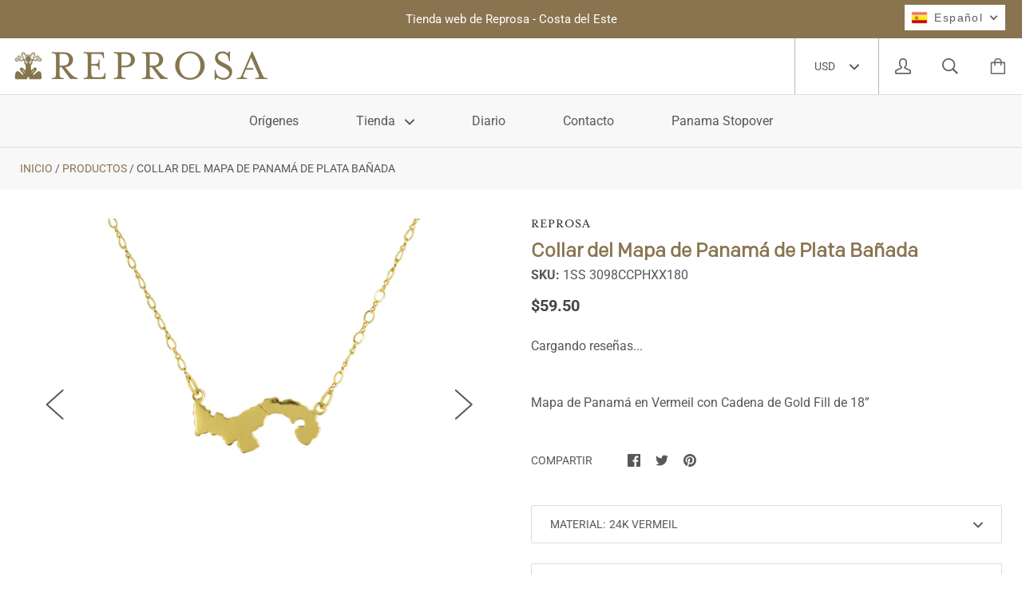

--- FILE ---
content_type: text/html; charset=utf-8
request_url: https://reprosa.com/products/collar-del-mapa-de-panama-de-plata-banada
body_size: 29238
content:
<!doctype html>

<!--[if IE 9 ]><html class="no-js csscalc no-flexbox ie9"><![endif]-->
<!--[if (gt IE 9)|!(IE)]><!--><html class="no-js"><!--<![endif]-->
  <head>
    <meta name="facebook-domain-verification" content="4sjw564493m8fqde0z2i90lfjl91hs" />
    <meta charset="utf-8"> 
    <meta http-equiv="X-UA-Compatible" content="IE=edge,chrome=1">
    <meta name="viewport" content="width=device-width, initial-scale=1.0, height=device-height, minimum-scale=1.0, user-scalable=0">

    <title>
      Collar del Mapa de Panamá de Plata Bañada | Reprosa Panamá
    </title>

    
      <meta name="description" content="Mapa de Panamá en Vermeil con Cadena de Gold Fill de 18”">
    

    <link rel="canonical" href="https://reprosa.com/products/collar-del-mapa-de-panama-de-plata-banada">
    
    <link href="https://stackpath.bootstrapcdn.com/font-awesome/4.7.0/css/font-awesome.min.css" rel="stylesheet" integrity="sha384-wvfXpqpZZVQGK6TAh5PVlGOfQNHSoD2xbE+QkPxCAFlNEevoEH3Sl0sibVcOQVnN" crossorigin="anonymous">


    
      <link rel="shortcut icon" href="//reprosa.com/cdn/shop/files/NoL-Logo_32x32.png?v=1614310169" type="image/png">
    

    


  <meta property="og:type" content="product">
  <meta property="og:title" content="Collar del Mapa de Panamá de Plata Bañada">

  
    <meta property="og:image" content="http://reprosa.com/cdn/shop/products/1SS3098CCPHXX180_26e78df9-f9c1-40c9-897c-65bb08a9d70d_grande.jpg?v=1674496045">
    <meta property="og:image:secure_url" content="https://reprosa.com/cdn/shop/products/1SS3098CCPHXX180_26e78df9-f9c1-40c9-897c-65bb08a9d70d_grande.jpg?v=1674496045">
  
    <meta property="og:image" content="http://reprosa.com/cdn/shop/products/1SS3098CCPHXX180_152d9ccb-4754-4e96-a746-27565ba0fb34_grande.jpg?v=1674496045">
    <meta property="og:image:secure_url" content="https://reprosa.com/cdn/shop/products/1SS3098CCPHXX180_152d9ccb-4754-4e96-a746-27565ba0fb34_grande.jpg?v=1674496045">
  
    <meta property="og:image" content="http://reprosa.com/cdn/shop/products/1SS-3098CCPHXX180_grande.jpg?v=1674496045">
    <meta property="og:image:secure_url" content="https://reprosa.com/cdn/shop/products/1SS-3098CCPHXX180_grande.jpg?v=1674496045">
  

  <meta property="og:price:amount" content="49.50">
  <meta property="og:price:currency" content="USD">



  <meta property="og:description" content="Mapa de Panamá en Vermeil con Cadena de Gold Fill de 18”">


<meta property="og:url" content="https://reprosa.com/products/collar-del-mapa-de-panama-de-plata-banada">
<meta property="og:site_name" content="Reprosa Panamá">





<meta name="twitter:card" content="summary">

  <meta name="twitter:title" content="Collar del Mapa de Panamá de Plata Bañada">
  <meta name="twitter:description" content="Mapa de Panamá en Vermeil con Cadena de Gold Fill de 18”">
  <meta name="twitter:image" content="https://reprosa.com/cdn/shop/products/1SS3098CCPHXX180_26e78df9-f9c1-40c9-897c-65bb08a9d70d_medium.jpg?v=1674496045">
  <meta name="twitter:image:width" content="240">
  <meta name="twitter:image:height" content="240">



<!-- meta tags for WhatsApp --><!-- end meta tags for whatsApp -->


    <script>window.performance && window.performance.mark && window.performance.mark('shopify.content_for_header.start');</script><meta name="google-site-verification" content="whQq7RjErEHi5OzrwnDP3iJKUEMEltaiOixPKXGUNvY">
<meta id="shopify-digital-wallet" name="shopify-digital-wallet" content="/6144983143/digital_wallets/dialog">
<link rel="alternate" hreflang="x-default" href="https://reprosa.com/products/collar-del-mapa-de-panama-de-plata-banada">
<link rel="alternate" hreflang="es" href="https://reprosa.com/products/collar-del-mapa-de-panama-de-plata-banada">
<link rel="alternate" hreflang="en" href="https://reprosa.com/en/products/collar-del-mapa-de-panama-de-plata-banada">
<link rel="alternate" type="application/json+oembed" href="https://reprosa.com/products/collar-del-mapa-de-panama-de-plata-banada.oembed">
<script async="async" src="/checkouts/internal/preloads.js?locale=es-PA"></script>
<script id="shopify-features" type="application/json">{"accessToken":"cc7bcb95764bb0a944cf5305e79d2c52","betas":["rich-media-storefront-analytics"],"domain":"reprosa.com","predictiveSearch":true,"shopId":6144983143,"locale":"es"}</script>
<script>var Shopify = Shopify || {};
Shopify.shop = "reprosa.myshopify.com";
Shopify.locale = "es";
Shopify.currency = {"active":"USD","rate":"1.0"};
Shopify.country = "PA";
Shopify.theme = {"name":"Reprosa","id":79762751591,"schema_name":"Kagami","schema_version":"6.4.4","theme_store_id":747,"role":"main"};
Shopify.theme.handle = "null";
Shopify.theme.style = {"id":null,"handle":null};
Shopify.cdnHost = "reprosa.com/cdn";
Shopify.routes = Shopify.routes || {};
Shopify.routes.root = "/";</script>
<script type="module">!function(o){(o.Shopify=o.Shopify||{}).modules=!0}(window);</script>
<script>!function(o){function n(){var o=[];function n(){o.push(Array.prototype.slice.apply(arguments))}return n.q=o,n}var t=o.Shopify=o.Shopify||{};t.loadFeatures=n(),t.autoloadFeatures=n()}(window);</script>
<script id="shop-js-analytics" type="application/json">{"pageType":"product"}</script>
<script defer="defer" async type="module" src="//reprosa.com/cdn/shopifycloud/shop-js/modules/v2/client.init-shop-cart-sync_BFpxDrjM.es.esm.js"></script>
<script defer="defer" async type="module" src="//reprosa.com/cdn/shopifycloud/shop-js/modules/v2/chunk.common_CnP21gUX.esm.js"></script>
<script defer="defer" async type="module" src="//reprosa.com/cdn/shopifycloud/shop-js/modules/v2/chunk.modal_D61HrJrg.esm.js"></script>
<script type="module">
  await import("//reprosa.com/cdn/shopifycloud/shop-js/modules/v2/client.init-shop-cart-sync_BFpxDrjM.es.esm.js");
await import("//reprosa.com/cdn/shopifycloud/shop-js/modules/v2/chunk.common_CnP21gUX.esm.js");
await import("//reprosa.com/cdn/shopifycloud/shop-js/modules/v2/chunk.modal_D61HrJrg.esm.js");

  window.Shopify.SignInWithShop?.initShopCartSync?.({"fedCMEnabled":true,"windoidEnabled":true});

</script>
<script>(function() {
  var isLoaded = false;
  function asyncLoad() {
    if (isLoaded) return;
    isLoaded = true;
    var urls = ["\/\/reprosa.bookthatapp.com\/javascripts\/bta.js?shop=reprosa.myshopify.com","https:\/\/cdn.nfcube.com\/instafeed-2f160574fe5fc97427cab39c716bd079.js?shop=reprosa.myshopify.com"];
    for (var i = 0; i < urls.length; i++) {
      var s = document.createElement('script');
      s.type = 'text/javascript';
      s.async = true;
      s.src = urls[i];
      var x = document.getElementsByTagName('script')[0];
      x.parentNode.insertBefore(s, x);
    }
  };
  if(window.attachEvent) {
    window.attachEvent('onload', asyncLoad);
  } else {
    window.addEventListener('load', asyncLoad, false);
  }
})();</script>
<script id="__st">var __st={"a":6144983143,"offset":-18000,"reqid":"559f22ab-932e-4a23-820d-aa10a7e6d791-1769791286","pageurl":"reprosa.com\/products\/collar-del-mapa-de-panama-de-plata-banada","u":"4d226f5eb7a3","p":"product","rtyp":"product","rid":4750246084711};</script>
<script>window.ShopifyPaypalV4VisibilityTracking = true;</script>
<script id="captcha-bootstrap">!function(){'use strict';const t='contact',e='account',n='new_comment',o=[[t,t],['blogs',n],['comments',n],[t,'customer']],c=[[e,'customer_login'],[e,'guest_login'],[e,'recover_customer_password'],[e,'create_customer']],r=t=>t.map((([t,e])=>`form[action*='/${t}']:not([data-nocaptcha='true']) input[name='form_type'][value='${e}']`)).join(','),a=t=>()=>t?[...document.querySelectorAll(t)].map((t=>t.form)):[];function s(){const t=[...o],e=r(t);return a(e)}const i='password',u='form_key',d=['recaptcha-v3-token','g-recaptcha-response','h-captcha-response',i],f=()=>{try{return window.sessionStorage}catch{return}},m='__shopify_v',_=t=>t.elements[u];function p(t,e,n=!1){try{const o=window.sessionStorage,c=JSON.parse(o.getItem(e)),{data:r}=function(t){const{data:e,action:n}=t;return t[m]||n?{data:e,action:n}:{data:t,action:n}}(c);for(const[e,n]of Object.entries(r))t.elements[e]&&(t.elements[e].value=n);n&&o.removeItem(e)}catch(o){console.error('form repopulation failed',{error:o})}}const l='form_type',E='cptcha';function T(t){t.dataset[E]=!0}const w=window,h=w.document,L='Shopify',v='ce_forms',y='captcha';let A=!1;((t,e)=>{const n=(g='f06e6c50-85a8-45c8-87d0-21a2b65856fe',I='https://cdn.shopify.com/shopifycloud/storefront-forms-hcaptcha/ce_storefront_forms_captcha_hcaptcha.v1.5.2.iife.js',D={infoText:'Protegido por hCaptcha',privacyText:'Privacidad',termsText:'Términos'},(t,e,n)=>{const o=w[L][v],c=o.bindForm;if(c)return c(t,g,e,D).then(n);var r;o.q.push([[t,g,e,D],n]),r=I,A||(h.body.append(Object.assign(h.createElement('script'),{id:'captcha-provider',async:!0,src:r})),A=!0)});var g,I,D;w[L]=w[L]||{},w[L][v]=w[L][v]||{},w[L][v].q=[],w[L][y]=w[L][y]||{},w[L][y].protect=function(t,e){n(t,void 0,e),T(t)},Object.freeze(w[L][y]),function(t,e,n,w,h,L){const[v,y,A,g]=function(t,e,n){const i=e?o:[],u=t?c:[],d=[...i,...u],f=r(d),m=r(i),_=r(d.filter((([t,e])=>n.includes(e))));return[a(f),a(m),a(_),s()]}(w,h,L),I=t=>{const e=t.target;return e instanceof HTMLFormElement?e:e&&e.form},D=t=>v().includes(t);t.addEventListener('submit',(t=>{const e=I(t);if(!e)return;const n=D(e)&&!e.dataset.hcaptchaBound&&!e.dataset.recaptchaBound,o=_(e),c=g().includes(e)&&(!o||!o.value);(n||c)&&t.preventDefault(),c&&!n&&(function(t){try{if(!f())return;!function(t){const e=f();if(!e)return;const n=_(t);if(!n)return;const o=n.value;o&&e.removeItem(o)}(t);const e=Array.from(Array(32),(()=>Math.random().toString(36)[2])).join('');!function(t,e){_(t)||t.append(Object.assign(document.createElement('input'),{type:'hidden',name:u})),t.elements[u].value=e}(t,e),function(t,e){const n=f();if(!n)return;const o=[...t.querySelectorAll(`input[type='${i}']`)].map((({name:t})=>t)),c=[...d,...o],r={};for(const[a,s]of new FormData(t).entries())c.includes(a)||(r[a]=s);n.setItem(e,JSON.stringify({[m]:1,action:t.action,data:r}))}(t,e)}catch(e){console.error('failed to persist form',e)}}(e),e.submit())}));const S=(t,e)=>{t&&!t.dataset[E]&&(n(t,e.some((e=>e===t))),T(t))};for(const o of['focusin','change'])t.addEventListener(o,(t=>{const e=I(t);D(e)&&S(e,y())}));const B=e.get('form_key'),M=e.get(l),P=B&&M;t.addEventListener('DOMContentLoaded',(()=>{const t=y();if(P)for(const e of t)e.elements[l].value===M&&p(e,B);[...new Set([...A(),...v().filter((t=>'true'===t.dataset.shopifyCaptcha))])].forEach((e=>S(e,t)))}))}(h,new URLSearchParams(w.location.search),n,t,e,['guest_login'])})(!0,!0)}();</script>
<script integrity="sha256-4kQ18oKyAcykRKYeNunJcIwy7WH5gtpwJnB7kiuLZ1E=" data-source-attribution="shopify.loadfeatures" defer="defer" src="//reprosa.com/cdn/shopifycloud/storefront/assets/storefront/load_feature-a0a9edcb.js" crossorigin="anonymous"></script>
<script data-source-attribution="shopify.dynamic_checkout.dynamic.init">var Shopify=Shopify||{};Shopify.PaymentButton=Shopify.PaymentButton||{isStorefrontPortableWallets:!0,init:function(){window.Shopify.PaymentButton.init=function(){};var t=document.createElement("script");t.src="https://reprosa.com/cdn/shopifycloud/portable-wallets/latest/portable-wallets.es.js",t.type="module",document.head.appendChild(t)}};
</script>
<script data-source-attribution="shopify.dynamic_checkout.buyer_consent">
  function portableWalletsHideBuyerConsent(e){var t=document.getElementById("shopify-buyer-consent"),n=document.getElementById("shopify-subscription-policy-button");t&&n&&(t.classList.add("hidden"),t.setAttribute("aria-hidden","true"),n.removeEventListener("click",e))}function portableWalletsShowBuyerConsent(e){var t=document.getElementById("shopify-buyer-consent"),n=document.getElementById("shopify-subscription-policy-button");t&&n&&(t.classList.remove("hidden"),t.removeAttribute("aria-hidden"),n.addEventListener("click",e))}window.Shopify?.PaymentButton&&(window.Shopify.PaymentButton.hideBuyerConsent=portableWalletsHideBuyerConsent,window.Shopify.PaymentButton.showBuyerConsent=portableWalletsShowBuyerConsent);
</script>
<script data-source-attribution="shopify.dynamic_checkout.cart.bootstrap">document.addEventListener("DOMContentLoaded",(function(){function t(){return document.querySelector("shopify-accelerated-checkout-cart, shopify-accelerated-checkout")}if(t())Shopify.PaymentButton.init();else{new MutationObserver((function(e,n){t()&&(Shopify.PaymentButton.init(),n.disconnect())})).observe(document.body,{childList:!0,subtree:!0})}}));
</script>
<script id='scb4127' type='text/javascript' async='' src='https://reprosa.com/cdn/shopifycloud/privacy-banner/storefront-banner.js'></script>
<script>window.performance && window.performance.mark && window.performance.mark('shopify.content_for_header.end');</script>
    
    <script src="//reprosa.com/cdn/shop/t/2/assets/lazysizes.min.js?v=174358363404432586981574281660" async></script>
    <link href="//reprosa.com/cdn/shop/t/2/assets/theme.scss.css?v=139033873228960380501759259618" rel="stylesheet" type="text/css" media="all" />
    <link href="//reprosa.com/cdn/shop/t/2/assets/btc.scss.css?v=55956622466126252041699063316" rel="stylesheet" type="text/css" media="all" />

    <script>
      // This allows to expose several variables to the global scope, to be used in scripts
      window.theme = {
        template: "product",
        currentPage: 1,
        localeRootUrl: '',
        shopCurrency: "USD",
        moneyFormat: "${{amount}}",
        moneyWithCurrencyFormat: "${{amount}} USD",
        collectionSortBy: null
      };

      window.languages = {
        autocompleteNoResults: "No hay resultados",
        autocompleteSeeAll: "Ver todos los resultados",
        closeReview: "Cerrar",
        passwordRecoverTitle: "Recupera tu contraseña",
        shippingEstimatorSubmitting: "Estimando...",
        shippingEstimatorSubmit: "Estimado",
        shippingEstimatorError: "Hay algunos errores:",
        shippingEstimatorRates: "Tarifas de envío disponibles:",
        shippingEstimatorNoRates: "No enviamos a este destino",
        cartEstimatedShipping: "+ Envío estimado:",
        addToCartLabel: "Agregar al carrito",
        soldOutLabel: "Agotado",
        onSaleLabel: "En oferta",
        unavailableLabel: "No disponible",
        addToCartButton: "Agregar al carrito",
        addingToCartButton: "Agregando...",
        addedToCartButton: "¡Agregado!"
      }
    </script>

    
  <script type="application/ld+json">
  {
    "@context": "http://schema.org",
    "@type": "Product",
    "offers": [{
          "@type": "Offer",
          "name": "24K Vermeil \/ 18''",
          "availability":"https://schema.org/InStock",
          "price": "59.50",
          "priceCurrency": "USD",
          "priceValidUntil": "2026-02-09","sku": "1SS 3098CCPHXX180","url": "/products/collar-del-mapa-de-panama-de-plata-banada/products/collar-del-mapa-de-panama-de-plata-banada?variant=33015845322855"
        },
{
          "@type": "Offer",
          "name": "Plata Esterlina \/ 18\"",
          "availability":"https://schema.org/InStock",
          "price": "49.50",
          "priceCurrency": "USD",
          "priceValidUntil": "2026-02-09","sku": "1SS 3098CCTFXX180","url": "/products/collar-del-mapa-de-panama-de-plata-banada/products/collar-del-mapa-de-panama-de-plata-banada?variant=40013243940967"
        }
],

    "brand": {
      "name": "Reprosa"
    },
    "name": "Collar del Mapa de Panamá de Plata Bañada",
    "description": "Mapa de Panamá en Vermeil con Cadena de Gold Fill de 18”",
    "category": "Collar",
    "url": "/products/collar-del-mapa-de-panama-de-plata-banada/products/collar-del-mapa-de-panama-de-plata-banada",
    "sku": "1SS 3098CCPHXX180",
    "image": {
      "@type": "ImageObject",
      "url": "https://reprosa.com/cdn/shop/products/1SS3098CCPHXX180_26e78df9-f9c1-40c9-897c-65bb08a9d70d_1024x.jpg?v=1674496045",
      "image": "https://reprosa.com/cdn/shop/products/1SS3098CCPHXX180_26e78df9-f9c1-40c9-897c-65bb08a9d70d_1024x.jpg?v=1674496045",
      "name": "Collar del Mapa de Panamá de Plata Bañada",
      "width": "1024",
      "height": "1024"
    }
  }
  </script>

  
  


	
    
    <script src="//reprosa.com/cdn/shop/t/2/assets/magic360.js?v=25530897610311059251614613428" type="text/javascript"></script>
    <link href="//reprosa.com/cdn/shop/t/2/assets/magic360.css?v=72321500022873302581575651153" rel="stylesheet" type="text/css" media="all" />
    <link href="//reprosa.com/cdn/shop/t/2/assets/magic360.additional.css?v=63382264266476338541575640327" rel="stylesheet" type="text/css" media="all" />
    <script type="text/javascript">
    Magic360.options = {
		'autospin-direction':'clockwise',
		'columns':28,
		'rows':1,
		'magnify':true,
		'magnifier-width':'200%',
		'magnifier-shape':'inner',
		'fullscreen':true,
		'spin':'drag',
		'speed':50,
		'mousewheel-step':1,
		'autospin-speed':4000,
		'smoothing':true,
		'autospin':'off',
		'autospin-start':'load,hover',
		'autospin-stop':'click',
		'initialize-on':'load',
		'start-column':1,
		'start-row':'auto',
		'loop-column':true,
		'loop-row':false,
		'reverse-column':false,
		'reverse-row':false,
		'column-increment':1,
		'row-increment':1,
		'hint':true
    }
    Magic360.lang = {
		'loading-text':'Loading...',
		'fullscreen-loading-text':'Loading large spin...',
		'hint-text':'Drag to spin',
		'mobile-hint-text':'Swipe to spin'
    }
    </script>
    

<!-- "snippets/weglot_hreftags.liquid" was not rendered, the associated app was uninstalled -->
<!-- "snippets/weglot_switcher.liquid" was not rendered, the associated app was uninstalled -->

<!-- Asap setup	 -->
<!-- <link type="text/css" rel="stylesheet" href="ASAP_PROVIDER_DOMAIN/assets/home.css" />  -->
	<!-- Load the modal app stylesheet -->
 <link rel="stylesheet" href="https://cdnjs.cloudflare.com/ajax/libs/magnific-popup.js/1.1.0/magnific-popup.min.css"> <!-- Load the modal library stylesheet -->
<!-- End Asap setup --><!-- Place somewhere in the <head> of your document -->
<!--   <link rel="stylesheet" href="//cdnjs.cloudflare.com/ajax/libs/flexslider/2.2.2/flexslider.css" type="text/css">
  <script src="//cdnjs.cloudflare.com/ajax/libs/flexslider/2.2.2/jquery.flexslider.js"></script> -->
    <link rel="stylesheet" href="https://cdn.jsdelivr.net/npm/@splidejs/splide@latest/dist/css/splide.min.css">
    <script src="https://cdn.jsdelivr.net/npm/@splidejs/splide@latest/dist/js/splide.min.js"></script>
<!-- BEGIN app block: shopify://apps/t-lab-ai-language-translate/blocks/language_switcher/b5b83690-efd4-434d-8c6a-a5cef4019faf --><!-- BEGIN app snippet: switcher_styling -->

<link href="//cdn.shopify.com/extensions/019bb762-7264-7b99-8d86-32684349d784/content-translation-297/assets/advanced-switcher.css" rel="stylesheet" type="text/css" media="all" />

<style>
  .tl-switcher-container.tl-custom-position {
    border-width: 1px;
    border-style: solid;
    border-color: #000000;
    background-color: #ffffff;
  }

  .tl-custom-position.top-right {
    top: 55px;
    right: 20px;
    bottom: auto;
    left: auto;
  }

  .tl-custom-position.top-left {
    top: 55px;
    right: auto;
    bottom: auto;
    left: 20px;
  }

  .tl-custom-position.bottom-left {
    position: fixed;
    top: auto;
    right: auto;
    bottom: 20px;
    left: 20px;
  }

  .tl-custom-position.bottom-right {
    position: fixed;
    top: auto;
    right: 20px;
    bottom: 20px;
    left: auto;
  }

  .tl-custom-position > div {
    font-size: 14px;
    color: #5c5c5c;
  }

  .tl-custom-position .tl-label {
    color: #5c5c5c;
  }

  .tl-dropdown,
  .tl-overlay,
  .tl-options {
    display: none;
  }

  .tl-dropdown.bottom-right,
  .tl-dropdown.bottom-left {
    bottom: 100%;
    top: auto;
  }

  .tl-dropdown.top-right,
  .tl-dropdown.bottom-right {
    right: 0;
    left: auto;
  }

  .tl-options.bottom-right,
  .tl-options.bottom-left {
    bottom: 100%;
    top: auto;
  }

  .tl-options.top-right,
  .tl-options.bottom-right {
    right: 0;
    left: auto;
  }

  div:not(.tl-inner) > .tl-switcher .tl-select,
  div.tl-selections {
    border-width: 0px;
  }

  

  
</style>
<!-- END app snippet -->

<script type="text/template" id="tl-switcher-template">
  <div class="tl-switcher-container hidden ">
    
    <!-- BEGIN app snippet: language_form2 --><div class="tl-languages-unwrap" style="display: none;"><form method="post" action="/localization" id="localization_form" accept-charset="UTF-8" class="shopify-localization-form" enctype="multipart/form-data"><input type="hidden" name="form_type" value="localization" /><input type="hidden" name="utf8" value="✓" /><input type="hidden" name="_method" value="put" /><input type="hidden" name="return_to" value="/products/collar-del-mapa-de-panama-de-plata-banada" />
    <ul class="tl-options" role="list">
      
          <li
            class="tl-option active"
            data-value="es"
          >
                <span class="tl-label tl-name" for="Español">Español</span>
          </li>
          <li
            class="tl-option "
            data-value="en"
          >
                <span class="tl-label tl-name" for="English">English</span>
          </li>
      
    </ul>
    <input type="hidden" name="country_code" value="PA">
    <input type="hidden" name="language_code" value="es"></form>
</div>
<!-- END app snippet -->
  </div>
</script>

<!-- BEGIN app snippet: switcher_init_script --><script>
  "use strict";
  (()=>{let s="tlSwitcherReady",l="hidden";function c(i,r,t=0){var e=i.map(function(e){return document.querySelector(e)});if(e.every(function(e){return!!e}))r(e);else{let e=new MutationObserver(function(e,t){var n=i.map(function(e){return document.querySelector(e)});n.every(function(e){return!!e})&&(t.disconnect(),r(n))});e.observe(document.documentElement,{childList:!0,subtree:!0}),0<t&&setTimeout(function(){e.disconnect()},t)}}let a=function(c,a){return function(t){var n=t[0],i=t[1];if(n&&i){var r=n.cloneNode(!0);let e=!1;switch(a){case"before":var o=i.parentElement;o&&(o.insertBefore(r,i),e=!0);break;case"after":o=i.parentElement;o&&(o.insertBefore(r,i.nextSibling),e=!0);break;case"in-element-prepend":o=i.firstChild;i.insertBefore(r,o),e=!0;break;case"in-element":i.appendChild(r),e=!0}e&&(r instanceof HTMLElement&&(r.classList.add(c),r.classList.remove(l)),t=new CustomEvent(s,{detail:{switcherElement:r}}),document.dispatchEvent(t))}}};function r(e){switch(e.switcherPosition){case"header":t=e.switcherPrototypeSelector,i=e.headerRelativePosition,r=e.mobileRefElement,o=e.mobileRelativePosition,(n=e.headerRefElement)&&n.split(",").map(e=>e.trim()).filter(Boolean).forEach(e=>{c([t,e],a("desktop",i),3e3)}),r&&r.split(",").map(e=>e.trim()).filter(Boolean).forEach(e=>{c([t,e],a("mobile",o))});break;case"custom":n=e.switcherPrototypeSelector,(n=document.querySelector(n))&&(n.classList.add("tl-custom-position"),n.classList.remove(l),n=new CustomEvent(s,{detail:{switcherElement:n}}),document.dispatchEvent(n))}var t,n,i,r,o}void 0===window.TranslationLab&&(window.TranslationLab={}),window.TranslationLab.Switcher={configure:function(i){c(["body"],e=>{var t,n=document.getElementById("tl-switcher-template");n&&((t=document.createElement("div")).innerHTML=n.innerHTML,n=t.querySelector(".tl-switcher-container"))&&(t=n.cloneNode(!0),e[0])&&e[0].appendChild(t),r(i)})}}})();
</script><!-- END app snippet -->

<script>
  (function () {

    var enabledShopCurrenciesJson = '[{"name":"United States Dollar","iso_code":"USD","symbol":"$"}]';
    var availableCountriesJson = '[{"name":"Albania","iso_code":"AL","currency_code":"USD"},{"name":"Alemania","iso_code":"DE","currency_code":"USD"},{"name":"Andorra","iso_code":"AD","currency_code":"USD"},{"name":"Anguila","iso_code":"AI","currency_code":"USD"},{"name":"Antigua y Barbuda","iso_code":"AG","currency_code":"USD"},{"name":"Arabia Saudí","iso_code":"SA","currency_code":"USD"},{"name":"Argentina","iso_code":"AR","currency_code":"USD"},{"name":"Armenia","iso_code":"AM","currency_code":"USD"},{"name":"Aruba","iso_code":"AW","currency_code":"USD"},{"name":"Australia","iso_code":"AU","currency_code":"USD"},{"name":"Austria","iso_code":"AT","currency_code":"USD"},{"name":"Bahamas","iso_code":"BS","currency_code":"USD"},{"name":"Barbados","iso_code":"BB","currency_code":"USD"},{"name":"Bélgica","iso_code":"BE","currency_code":"USD"},{"name":"Belice","iso_code":"BZ","currency_code":"USD"},{"name":"Bermudas","iso_code":"BM","currency_code":"USD"},{"name":"Bielorrusia","iso_code":"BY","currency_code":"USD"},{"name":"Bolivia","iso_code":"BO","currency_code":"USD"},{"name":"Bosnia y Herzegovina","iso_code":"BA","currency_code":"USD"},{"name":"Brasil","iso_code":"BR","currency_code":"USD"},{"name":"Bulgaria","iso_code":"BG","currency_code":"USD"},{"name":"Canadá","iso_code":"CA","currency_code":"USD"},{"name":"Chequia","iso_code":"CZ","currency_code":"USD"},{"name":"Chile","iso_code":"CL","currency_code":"USD"},{"name":"China","iso_code":"CN","currency_code":"USD"},{"name":"Chipre","iso_code":"CY","currency_code":"USD"},{"name":"Ciudad del Vaticano","iso_code":"VA","currency_code":"USD"},{"name":"Colombia","iso_code":"CO","currency_code":"USD"},{"name":"Corea del Sur","iso_code":"KR","currency_code":"USD"},{"name":"Costa Rica","iso_code":"CR","currency_code":"USD"},{"name":"Croacia","iso_code":"HR","currency_code":"USD"},{"name":"Curazao","iso_code":"CW","currency_code":"USD"},{"name":"Dinamarca","iso_code":"DK","currency_code":"USD"},{"name":"Dominica","iso_code":"DM","currency_code":"USD"},{"name":"Ecuador","iso_code":"EC","currency_code":"USD"},{"name":"El Salvador","iso_code":"SV","currency_code":"USD"},{"name":"Emiratos Árabes Unidos","iso_code":"AE","currency_code":"USD"},{"name":"Eslovaquia","iso_code":"SK","currency_code":"USD"},{"name":"Eslovenia","iso_code":"SI","currency_code":"USD"},{"name":"España","iso_code":"ES","currency_code":"USD"},{"name":"Estados Unidos","iso_code":"US","currency_code":"USD"},{"name":"Estonia","iso_code":"EE","currency_code":"USD"},{"name":"Finlandia","iso_code":"FI","currency_code":"USD"},{"name":"Francia","iso_code":"FR","currency_code":"USD"},{"name":"Georgia","iso_code":"GE","currency_code":"USD"},{"name":"Gibraltar","iso_code":"GI","currency_code":"USD"},{"name":"Granada","iso_code":"GD","currency_code":"USD"},{"name":"Grecia","iso_code":"GR","currency_code":"USD"},{"name":"Groenlandia","iso_code":"GL","currency_code":"USD"},{"name":"Guadalupe","iso_code":"GP","currency_code":"USD"},{"name":"Guatemala","iso_code":"GT","currency_code":"USD"},{"name":"Guernesey","iso_code":"GG","currency_code":"USD"},{"name":"Guyana","iso_code":"GY","currency_code":"USD"},{"name":"Haití","iso_code":"HT","currency_code":"USD"},{"name":"Honduras","iso_code":"HN","currency_code":"USD"},{"name":"Hungría","iso_code":"HU","currency_code":"USD"},{"name":"India","iso_code":"IN","currency_code":"USD"},{"name":"Irlanda","iso_code":"IE","currency_code":"USD"},{"name":"Isla de Man","iso_code":"IM","currency_code":"USD"},{"name":"Islandia","iso_code":"IS","currency_code":"USD"},{"name":"Islas Aland","iso_code":"AX","currency_code":"USD"},{"name":"Islas Caimán","iso_code":"KY","currency_code":"USD"},{"name":"Islas Feroe","iso_code":"FO","currency_code":"USD"},{"name":"Islas Turcas y Caicos","iso_code":"TC","currency_code":"USD"},{"name":"Islas Vírgenes Británicas","iso_code":"VG","currency_code":"USD"},{"name":"Islas menores alejadas de EE. UU.","iso_code":"UM","currency_code":"USD"},{"name":"Israel","iso_code":"IL","currency_code":"USD"},{"name":"Italia","iso_code":"IT","currency_code":"USD"},{"name":"Jamaica","iso_code":"JM","currency_code":"USD"},{"name":"Japón","iso_code":"JP","currency_code":"USD"},{"name":"Jersey","iso_code":"JE","currency_code":"USD"},{"name":"Kosovo","iso_code":"XK","currency_code":"USD"},{"name":"Letonia","iso_code":"LV","currency_code":"USD"},{"name":"Liechtenstein","iso_code":"LI","currency_code":"USD"},{"name":"Lituania","iso_code":"LT","currency_code":"USD"},{"name":"Luxemburgo","iso_code":"LU","currency_code":"USD"},{"name":"Macedonia del Norte","iso_code":"MK","currency_code":"USD"},{"name":"Malta","iso_code":"MT","currency_code":"USD"},{"name":"Martinica","iso_code":"MQ","currency_code":"USD"},{"name":"Mayotte","iso_code":"YT","currency_code":"USD"},{"name":"México","iso_code":"MX","currency_code":"USD"},{"name":"Moldavia","iso_code":"MD","currency_code":"USD"},{"name":"Mónaco","iso_code":"MC","currency_code":"USD"},{"name":"Montenegro","iso_code":"ME","currency_code":"USD"},{"name":"Montserrat","iso_code":"MS","currency_code":"USD"},{"name":"Nicaragua","iso_code":"NI","currency_code":"USD"},{"name":"Noruega","iso_code":"NO","currency_code":"USD"},{"name":"Nueva Zelanda","iso_code":"NZ","currency_code":"USD"},{"name":"Países Bajos","iso_code":"NL","currency_code":"USD"},{"name":"Panamá","iso_code":"PA","currency_code":"USD"},{"name":"Paraguay","iso_code":"PY","currency_code":"USD"},{"name":"Perú","iso_code":"PE","currency_code":"USD"},{"name":"Polonia","iso_code":"PL","currency_code":"USD"},{"name":"Portugal","iso_code":"PT","currency_code":"USD"},{"name":"RAE de Hong Kong (China)","iso_code":"HK","currency_code":"USD"},{"name":"Reino Unido","iso_code":"GB","currency_code":"USD"},{"name":"República Dominicana","iso_code":"DO","currency_code":"USD"},{"name":"Reunión","iso_code":"RE","currency_code":"USD"},{"name":"Rumanía","iso_code":"RO","currency_code":"USD"},{"name":"Rusia","iso_code":"RU","currency_code":"USD"},{"name":"San Bartolomé","iso_code":"BL","currency_code":"USD"},{"name":"San Cristóbal y Nieves","iso_code":"KN","currency_code":"USD"},{"name":"San Marino","iso_code":"SM","currency_code":"USD"},{"name":"San Martín","iso_code":"MF","currency_code":"USD"},{"name":"San Pedro y Miquelón","iso_code":"PM","currency_code":"USD"},{"name":"San Vicente y las Granadinas","iso_code":"VC","currency_code":"USD"},{"name":"Santa Lucía","iso_code":"LC","currency_code":"USD"},{"name":"Serbia","iso_code":"RS","currency_code":"USD"},{"name":"Singapur","iso_code":"SG","currency_code":"USD"},{"name":"Sint Maarten","iso_code":"SX","currency_code":"USD"},{"name":"Suecia","iso_code":"SE","currency_code":"USD"},{"name":"Suiza","iso_code":"CH","currency_code":"USD"},{"name":"Svalbard y Jan Mayen","iso_code":"SJ","currency_code":"USD"},{"name":"Tailandia","iso_code":"TH","currency_code":"USD"},{"name":"Taiwán","iso_code":"TW","currency_code":"USD"},{"name":"Territorio Británico del Océano Índico","iso_code":"IO","currency_code":"USD"},{"name":"Trinidad y Tobago","iso_code":"TT","currency_code":"USD"},{"name":"Turquía","iso_code":"TR","currency_code":"USD"},{"name":"Ucrania","iso_code":"UA","currency_code":"USD"},{"name":"Uruguay","iso_code":"UY","currency_code":"USD"},{"name":"Venezuela","iso_code":"VE","currency_code":"USD"},{"name":"Vietnam","iso_code":"VN","currency_code":"USD"}]';

    if (typeof window.TranslationLab === 'undefined') {
      window.TranslationLab = {};
    }

    window.TranslationLab.CurrencySettings = {
      themeMoneyFormat: "${{amount}}",
      themeMoneyWithCurrencyFormat: "${{amount}} USD",
      format: 'money_with_currency_format',
      isRtl: false
    };

    window.TranslationLab.switcherSettings = {
      switcherMode: 'none',
      labelType: 'language-name',
      showFlags: false,
      useSwitcherIcon: false,
      imgFileTemplate: 'https://cdn.shopify.com/extensions/019bb762-7264-7b99-8d86-32684349d784/content-translation-297/assets/[country-code].svg',

      isModal: false,

      currencyFormatClass: 'span.money, span.tlab-currency-format, .price-item, .price, .price-sale, .price-compare, .product__price, .product__price--sale, .product__price--old, .jsPrice',
      shopCurrencyCode: "USD" || "USD",

      langCurrencies: null,

      currentLocale: 'es',
      languageList: JSON.parse("[{\r\n\"name\": \"Español\",\r\n\"endonym_name\": \"Español\",\r\n\"iso_code\": \"es\",\r\n\"display_code\": \"es\",\r\n\"primary\": true,\"flag\": \"https:\/\/cdn.shopify.com\/extensions\/019bb762-7264-7b99-8d86-32684349d784\/content-translation-297\/assets\/es.svg\",\r\n\"region\": null,\r\n\"regions\": null,\r\n\"root_url\": \"\\\/\"\r\n},{\r\n\"name\": \"Inglés\",\r\n\"endonym_name\": \"English\",\r\n\"iso_code\": \"en\",\r\n\"display_code\": \"en\",\r\n\"primary\": false,\"flag\": \"https:\/\/cdn.shopify.com\/extensions\/019bb762-7264-7b99-8d86-32684349d784\/content-translation-297\/assets\/gb.svg\",\r\n\"region\": null,\r\n\"regions\": null,\r\n\"root_url\": \"\\\/en\"\r\n}]"),

      currentCountry: 'PA',
      availableCountries: JSON.parse(availableCountriesJson),

      enabledShopCurrencies: JSON.parse(enabledShopCurrenciesJson),

      addNoRedirect: false,
      addLanguageCode: false,
    };

    function getShopifyThemeName() {
      if (window.Shopify && window.Shopify.theme && window.Shopify.theme.name) {
        return window.Shopify.theme.name.toLowerCase();
      }
      return null;
    }

    function find(collection, predicate) {
      for (var i = 0; i < collection.length; i++) {
        if (predicate(collection[i])) {
          return collection[i];
        }
      }
      return null;
    }

    function getCurrenciesForLanguage(languageCode, languageCurrencies, defaultCurrencyCode) {
      if (!languageCode || !languageCurrencies) {
        return {
          languageCode: '',
          currencies: [{ code: defaultCurrencyCode }]
        };
      }
      const langCodePart = languageCode.split('-')[0];
      const langCurrencyMapping = find(languageCurrencies, function(x) { return x.languageCode === languageCode || x.languageCode === langCodePart; });
      const defaultCurrenciesForLanguage = {
        languageCode: languageCode,
        currencies: [{ code: defaultCurrencyCode }]
      };
      return langCurrencyMapping ?? defaultCurrenciesForLanguage;
    }

    function findCurrencyForLanguage(langCurrencies, languageCode, currencyCode, defaultCurrencyCode) {
      if (!languageCode) return null
      const langCurrencyMapping = getCurrenciesForLanguage(languageCode, langCurrencies, defaultCurrencyCode);
      if (!currencyCode)  return langCurrencyMapping.currencies[0];
      const currency = find(langCurrencyMapping.currencies, function(currency) { return currency.code === currencyCode; });
      if (!currency) return langCurrencyMapping.currencies[0];
      return currency;
    }

    function getCurrentCurrencyCode(languageCurrencies, language, shopCurrencyCode) {
      const queryParamCurrencyCode = getQueryParam('currency');
      if (queryParamCurrencyCode) {
        window.TranslationLab.currencyCookie.write(queryParamCurrencyCode.toUpperCase());
        deleteQueryParam('currency');
      }

      const savedCurrencyCode = window.TranslationLab.currencyCookie.read() ?? null;
      const currencyForCurrentLanguage = findCurrencyForLanguage(languageCurrencies, language.iso_code, savedCurrencyCode, shopCurrencyCode);
      return currencyForCurrentLanguage ? currencyForCurrentLanguage.code : shopCurrencyCode;
    }

    function getQueryParam(param) {
      const queryString = window.location.search;
      const urlParams = new URLSearchParams(queryString);
      const paramValue = urlParams.get(param);
      return paramValue;
    }

    function deleteQueryParam(param) {
      const url = new URL(window.location.href);
      url.searchParams.delete(param);
      window.history.replaceState({}, '', url.toString());
    }

    window.TranslationLab.currencyCookie = {
        name: 'translation-lab-currency',
        write: function (currency) {
            window.localStorage.setItem(this.name, currency);
        },
        read: function () {
            return window.localStorage.getItem(this.name);
        },
        destroy: function () {
            window.localStorage.removeItem(this.name);
        }
    }

    window.TranslationLab.currencyService = {
      getCurrenciesForLanguage: getCurrenciesForLanguage,
      findCurrencyForLanguage: findCurrencyForLanguage,
      getCurrentCurrencyCode: getCurrentCurrencyCode
    }

    var switcherOptions = {
      shopifyThemeName: getShopifyThemeName(),
      switcherPrototypeSelector: '.tl-switcher-container.hidden',
      switcherPosition: 'header',
      headerRefElement: '',
      headerRelativePosition: 'before',
      mobileRefElement: '',
      mobileRelativePosition: 'before',
    };

    window.TranslationLab.Switcher.configure(switcherOptions);

  })();
</script>



<script defer="defer" src="https://cdn.shopify.com/extensions/019bb762-7264-7b99-8d86-32684349d784/content-translation-297/assets/advanced-switcher.js" type="text/javascript"></script>


<!-- END app block --><link href="https://monorail-edge.shopifysvc.com" rel="dns-prefetch">
<script>(function(){if ("sendBeacon" in navigator && "performance" in window) {try {var session_token_from_headers = performance.getEntriesByType('navigation')[0].serverTiming.find(x => x.name == '_s').description;} catch {var session_token_from_headers = undefined;}var session_cookie_matches = document.cookie.match(/_shopify_s=([^;]*)/);var session_token_from_cookie = session_cookie_matches && session_cookie_matches.length === 2 ? session_cookie_matches[1] : "";var session_token = session_token_from_headers || session_token_from_cookie || "";function handle_abandonment_event(e) {var entries = performance.getEntries().filter(function(entry) {return /monorail-edge.shopifysvc.com/.test(entry.name);});if (!window.abandonment_tracked && entries.length === 0) {window.abandonment_tracked = true;var currentMs = Date.now();var navigation_start = performance.timing.navigationStart;var payload = {shop_id: 6144983143,url: window.location.href,navigation_start,duration: currentMs - navigation_start,session_token,page_type: "product"};window.navigator.sendBeacon("https://monorail-edge.shopifysvc.com/v1/produce", JSON.stringify({schema_id: "online_store_buyer_site_abandonment/1.1",payload: payload,metadata: {event_created_at_ms: currentMs,event_sent_at_ms: currentMs}}));}}window.addEventListener('pagehide', handle_abandonment_event);}}());</script>
<script id="web-pixels-manager-setup">(function e(e,d,r,n,o){if(void 0===o&&(o={}),!Boolean(null===(a=null===(i=window.Shopify)||void 0===i?void 0:i.analytics)||void 0===a?void 0:a.replayQueue)){var i,a;window.Shopify=window.Shopify||{};var t=window.Shopify;t.analytics=t.analytics||{};var s=t.analytics;s.replayQueue=[],s.publish=function(e,d,r){return s.replayQueue.push([e,d,r]),!0};try{self.performance.mark("wpm:start")}catch(e){}var l=function(){var e={modern:/Edge?\/(1{2}[4-9]|1[2-9]\d|[2-9]\d{2}|\d{4,})\.\d+(\.\d+|)|Firefox\/(1{2}[4-9]|1[2-9]\d|[2-9]\d{2}|\d{4,})\.\d+(\.\d+|)|Chrom(ium|e)\/(9{2}|\d{3,})\.\d+(\.\d+|)|(Maci|X1{2}).+ Version\/(15\.\d+|(1[6-9]|[2-9]\d|\d{3,})\.\d+)([,.]\d+|)( \(\w+\)|)( Mobile\/\w+|) Safari\/|Chrome.+OPR\/(9{2}|\d{3,})\.\d+\.\d+|(CPU[ +]OS|iPhone[ +]OS|CPU[ +]iPhone|CPU IPhone OS|CPU iPad OS)[ +]+(15[._]\d+|(1[6-9]|[2-9]\d|\d{3,})[._]\d+)([._]\d+|)|Android:?[ /-](13[3-9]|1[4-9]\d|[2-9]\d{2}|\d{4,})(\.\d+|)(\.\d+|)|Android.+Firefox\/(13[5-9]|1[4-9]\d|[2-9]\d{2}|\d{4,})\.\d+(\.\d+|)|Android.+Chrom(ium|e)\/(13[3-9]|1[4-9]\d|[2-9]\d{2}|\d{4,})\.\d+(\.\d+|)|SamsungBrowser\/([2-9]\d|\d{3,})\.\d+/,legacy:/Edge?\/(1[6-9]|[2-9]\d|\d{3,})\.\d+(\.\d+|)|Firefox\/(5[4-9]|[6-9]\d|\d{3,})\.\d+(\.\d+|)|Chrom(ium|e)\/(5[1-9]|[6-9]\d|\d{3,})\.\d+(\.\d+|)([\d.]+$|.*Safari\/(?![\d.]+ Edge\/[\d.]+$))|(Maci|X1{2}).+ Version\/(10\.\d+|(1[1-9]|[2-9]\d|\d{3,})\.\d+)([,.]\d+|)( \(\w+\)|)( Mobile\/\w+|) Safari\/|Chrome.+OPR\/(3[89]|[4-9]\d|\d{3,})\.\d+\.\d+|(CPU[ +]OS|iPhone[ +]OS|CPU[ +]iPhone|CPU IPhone OS|CPU iPad OS)[ +]+(10[._]\d+|(1[1-9]|[2-9]\d|\d{3,})[._]\d+)([._]\d+|)|Android:?[ /-](13[3-9]|1[4-9]\d|[2-9]\d{2}|\d{4,})(\.\d+|)(\.\d+|)|Mobile Safari.+OPR\/([89]\d|\d{3,})\.\d+\.\d+|Android.+Firefox\/(13[5-9]|1[4-9]\d|[2-9]\d{2}|\d{4,})\.\d+(\.\d+|)|Android.+Chrom(ium|e)\/(13[3-9]|1[4-9]\d|[2-9]\d{2}|\d{4,})\.\d+(\.\d+|)|Android.+(UC? ?Browser|UCWEB|U3)[ /]?(15\.([5-9]|\d{2,})|(1[6-9]|[2-9]\d|\d{3,})\.\d+)\.\d+|SamsungBrowser\/(5\.\d+|([6-9]|\d{2,})\.\d+)|Android.+MQ{2}Browser\/(14(\.(9|\d{2,})|)|(1[5-9]|[2-9]\d|\d{3,})(\.\d+|))(\.\d+|)|K[Aa][Ii]OS\/(3\.\d+|([4-9]|\d{2,})\.\d+)(\.\d+|)/},d=e.modern,r=e.legacy,n=navigator.userAgent;return n.match(d)?"modern":n.match(r)?"legacy":"unknown"}(),u="modern"===l?"modern":"legacy",c=(null!=n?n:{modern:"",legacy:""})[u],f=function(e){return[e.baseUrl,"/wpm","/b",e.hashVersion,"modern"===e.buildTarget?"m":"l",".js"].join("")}({baseUrl:d,hashVersion:r,buildTarget:u}),m=function(e){var d=e.version,r=e.bundleTarget,n=e.surface,o=e.pageUrl,i=e.monorailEndpoint;return{emit:function(e){var a=e.status,t=e.errorMsg,s=(new Date).getTime(),l=JSON.stringify({metadata:{event_sent_at_ms:s},events:[{schema_id:"web_pixels_manager_load/3.1",payload:{version:d,bundle_target:r,page_url:o,status:a,surface:n,error_msg:t},metadata:{event_created_at_ms:s}}]});if(!i)return console&&console.warn&&console.warn("[Web Pixels Manager] No Monorail endpoint provided, skipping logging."),!1;try{return self.navigator.sendBeacon.bind(self.navigator)(i,l)}catch(e){}var u=new XMLHttpRequest;try{return u.open("POST",i,!0),u.setRequestHeader("Content-Type","text/plain"),u.send(l),!0}catch(e){return console&&console.warn&&console.warn("[Web Pixels Manager] Got an unhandled error while logging to Monorail."),!1}}}}({version:r,bundleTarget:l,surface:e.surface,pageUrl:self.location.href,monorailEndpoint:e.monorailEndpoint});try{o.browserTarget=l,function(e){var d=e.src,r=e.async,n=void 0===r||r,o=e.onload,i=e.onerror,a=e.sri,t=e.scriptDataAttributes,s=void 0===t?{}:t,l=document.createElement("script"),u=document.querySelector("head"),c=document.querySelector("body");if(l.async=n,l.src=d,a&&(l.integrity=a,l.crossOrigin="anonymous"),s)for(var f in s)if(Object.prototype.hasOwnProperty.call(s,f))try{l.dataset[f]=s[f]}catch(e){}if(o&&l.addEventListener("load",o),i&&l.addEventListener("error",i),u)u.appendChild(l);else{if(!c)throw new Error("Did not find a head or body element to append the script");c.appendChild(l)}}({src:f,async:!0,onload:function(){if(!function(){var e,d;return Boolean(null===(d=null===(e=window.Shopify)||void 0===e?void 0:e.analytics)||void 0===d?void 0:d.initialized)}()){var d=window.webPixelsManager.init(e)||void 0;if(d){var r=window.Shopify.analytics;r.replayQueue.forEach((function(e){var r=e[0],n=e[1],o=e[2];d.publishCustomEvent(r,n,o)})),r.replayQueue=[],r.publish=d.publishCustomEvent,r.visitor=d.visitor,r.initialized=!0}}},onerror:function(){return m.emit({status:"failed",errorMsg:"".concat(f," has failed to load")})},sri:function(e){var d=/^sha384-[A-Za-z0-9+/=]+$/;return"string"==typeof e&&d.test(e)}(c)?c:"",scriptDataAttributes:o}),m.emit({status:"loading"})}catch(e){m.emit({status:"failed",errorMsg:(null==e?void 0:e.message)||"Unknown error"})}}})({shopId: 6144983143,storefrontBaseUrl: "https://reprosa.com",extensionsBaseUrl: "https://extensions.shopifycdn.com/cdn/shopifycloud/web-pixels-manager",monorailEndpoint: "https://monorail-edge.shopifysvc.com/unstable/produce_batch",surface: "storefront-renderer",enabledBetaFlags: ["2dca8a86"],webPixelsConfigList: [{"id":"290095207","configuration":"{\"config\":\"{\\\"pixel_id\\\":\\\"G-V8S8FB2CQS\\\",\\\"target_country\\\":\\\"US\\\",\\\"gtag_events\\\":[{\\\"type\\\":\\\"search\\\",\\\"action_label\\\":[\\\"G-V8S8FB2CQS\\\",\\\"AW-464962466\\\/4rtdCKm_5pQDEKKH290B\\\"]},{\\\"type\\\":\\\"begin_checkout\\\",\\\"action_label\\\":[\\\"G-V8S8FB2CQS\\\",\\\"AW-464962466\\\/OM3kCKa_5pQDEKKH290B\\\"]},{\\\"type\\\":\\\"view_item\\\",\\\"action_label\\\":[\\\"G-V8S8FB2CQS\\\",\\\"AW-464962466\\\/02CiCKC_5pQDEKKH290B\\\",\\\"MC-DSYZTEBKFG\\\"]},{\\\"type\\\":\\\"purchase\\\",\\\"action_label\\\":[\\\"G-V8S8FB2CQS\\\",\\\"AW-464962466\\\/VeDrCJ2_5pQDEKKH290B\\\",\\\"MC-DSYZTEBKFG\\\"]},{\\\"type\\\":\\\"page_view\\\",\\\"action_label\\\":[\\\"G-V8S8FB2CQS\\\",\\\"AW-464962466\\\/aYxcCJq_5pQDEKKH290B\\\",\\\"MC-DSYZTEBKFG\\\"]},{\\\"type\\\":\\\"add_payment_info\\\",\\\"action_label\\\":[\\\"G-V8S8FB2CQS\\\",\\\"AW-464962466\\\/2_jECKy_5pQDEKKH290B\\\"]},{\\\"type\\\":\\\"add_to_cart\\\",\\\"action_label\\\":[\\\"G-V8S8FB2CQS\\\",\\\"AW-464962466\\\/WWlhCKO_5pQDEKKH290B\\\"]}],\\\"enable_monitoring_mode\\\":false}\"}","eventPayloadVersion":"v1","runtimeContext":"OPEN","scriptVersion":"b2a88bafab3e21179ed38636efcd8a93","type":"APP","apiClientId":1780363,"privacyPurposes":[],"dataSharingAdjustments":{"protectedCustomerApprovalScopes":["read_customer_address","read_customer_email","read_customer_name","read_customer_personal_data","read_customer_phone"]}},{"id":"88604775","configuration":"{\"pixel_id\":\"803576483617441\",\"pixel_type\":\"facebook_pixel\",\"metaapp_system_user_token\":\"-\"}","eventPayloadVersion":"v1","runtimeContext":"OPEN","scriptVersion":"ca16bc87fe92b6042fbaa3acc2fbdaa6","type":"APP","apiClientId":2329312,"privacyPurposes":["ANALYTICS","MARKETING","SALE_OF_DATA"],"dataSharingAdjustments":{"protectedCustomerApprovalScopes":["read_customer_address","read_customer_email","read_customer_name","read_customer_personal_data","read_customer_phone"]}},{"id":"72548455","eventPayloadVersion":"v1","runtimeContext":"LAX","scriptVersion":"1","type":"CUSTOM","privacyPurposes":["ANALYTICS"],"name":"Google Analytics tag (migrated)"},{"id":"shopify-app-pixel","configuration":"{}","eventPayloadVersion":"v1","runtimeContext":"STRICT","scriptVersion":"0450","apiClientId":"shopify-pixel","type":"APP","privacyPurposes":["ANALYTICS","MARKETING"]},{"id":"shopify-custom-pixel","eventPayloadVersion":"v1","runtimeContext":"LAX","scriptVersion":"0450","apiClientId":"shopify-pixel","type":"CUSTOM","privacyPurposes":["ANALYTICS","MARKETING"]}],isMerchantRequest: false,initData: {"shop":{"name":"Reprosa Panamá","paymentSettings":{"currencyCode":"USD"},"myshopifyDomain":"reprosa.myshopify.com","countryCode":"PA","storefrontUrl":"https:\/\/reprosa.com"},"customer":null,"cart":null,"checkout":null,"productVariants":[{"price":{"amount":59.5,"currencyCode":"USD"},"product":{"title":"Collar del Mapa de Panamá de Plata Bañada","vendor":"Reprosa","id":"4750246084711","untranslatedTitle":"Collar del Mapa de Panamá de Plata Bañada","url":"\/products\/collar-del-mapa-de-panama-de-plata-banada","type":"Collar"},"id":"33015845322855","image":{"src":"\/\/reprosa.com\/cdn\/shop\/products\/1SS-3098CCPHXX180.jpg?v=1674496045"},"sku":"1SS 3098CCPHXX180","title":"24K Vermeil \/ 18''","untranslatedTitle":"24K Vermeil \/ 18''"},{"price":{"amount":49.5,"currencyCode":"USD"},"product":{"title":"Collar del Mapa de Panamá de Plata Bañada","vendor":"Reprosa","id":"4750246084711","untranslatedTitle":"Collar del Mapa de Panamá de Plata Bañada","url":"\/products\/collar-del-mapa-de-panama-de-plata-banada","type":"Collar"},"id":"40013243940967","image":{"src":"\/\/reprosa.com\/cdn\/shop\/products\/1SS-3098CCTFXX180_906ee6d8-4fd9-4a30-9d9d-b6e4216745c7.jpg?v=1674496045"},"sku":"1SS 3098CCTFXX180","title":"Plata Esterlina \/ 18\"","untranslatedTitle":"Plata Esterlina \/ 18\""}],"purchasingCompany":null},},"https://reprosa.com/cdn","1d2a099fw23dfb22ep557258f5m7a2edbae",{"modern":"","legacy":""},{"shopId":"6144983143","storefrontBaseUrl":"https:\/\/reprosa.com","extensionBaseUrl":"https:\/\/extensions.shopifycdn.com\/cdn\/shopifycloud\/web-pixels-manager","surface":"storefront-renderer","enabledBetaFlags":"[\"2dca8a86\"]","isMerchantRequest":"false","hashVersion":"1d2a099fw23dfb22ep557258f5m7a2edbae","publish":"custom","events":"[[\"page_viewed\",{}],[\"product_viewed\",{\"productVariant\":{\"price\":{\"amount\":59.5,\"currencyCode\":\"USD\"},\"product\":{\"title\":\"Collar del Mapa de Panamá de Plata Bañada\",\"vendor\":\"Reprosa\",\"id\":\"4750246084711\",\"untranslatedTitle\":\"Collar del Mapa de Panamá de Plata Bañada\",\"url\":\"\/products\/collar-del-mapa-de-panama-de-plata-banada\",\"type\":\"Collar\"},\"id\":\"33015845322855\",\"image\":{\"src\":\"\/\/reprosa.com\/cdn\/shop\/products\/1SS-3098CCPHXX180.jpg?v=1674496045\"},\"sku\":\"1SS 3098CCPHXX180\",\"title\":\"24K Vermeil \/ 18''\",\"untranslatedTitle\":\"24K Vermeil \/ 18''\"}}]]"});</script><script>
  window.ShopifyAnalytics = window.ShopifyAnalytics || {};
  window.ShopifyAnalytics.meta = window.ShopifyAnalytics.meta || {};
  window.ShopifyAnalytics.meta.currency = 'USD';
  var meta = {"product":{"id":4750246084711,"gid":"gid:\/\/shopify\/Product\/4750246084711","vendor":"Reprosa","type":"Collar","handle":"collar-del-mapa-de-panama-de-plata-banada","variants":[{"id":33015845322855,"price":5950,"name":"Collar del Mapa de Panamá de Plata Bañada - 24K Vermeil \/ 18''","public_title":"24K Vermeil \/ 18''","sku":"1SS 3098CCPHXX180"},{"id":40013243940967,"price":4950,"name":"Collar del Mapa de Panamá de Plata Bañada - Plata Esterlina \/ 18\"","public_title":"Plata Esterlina \/ 18\"","sku":"1SS 3098CCTFXX180"}],"remote":false},"page":{"pageType":"product","resourceType":"product","resourceId":4750246084711,"requestId":"559f22ab-932e-4a23-820d-aa10a7e6d791-1769791286"}};
  for (var attr in meta) {
    window.ShopifyAnalytics.meta[attr] = meta[attr];
  }
</script>
<script class="analytics">
  (function () {
    var customDocumentWrite = function(content) {
      var jquery = null;

      if (window.jQuery) {
        jquery = window.jQuery;
      } else if (window.Checkout && window.Checkout.$) {
        jquery = window.Checkout.$;
      }

      if (jquery) {
        jquery('body').append(content);
      }
    };

    var hasLoggedConversion = function(token) {
      if (token) {
        return document.cookie.indexOf('loggedConversion=' + token) !== -1;
      }
      return false;
    }

    var setCookieIfConversion = function(token) {
      if (token) {
        var twoMonthsFromNow = new Date(Date.now());
        twoMonthsFromNow.setMonth(twoMonthsFromNow.getMonth() + 2);

        document.cookie = 'loggedConversion=' + token + '; expires=' + twoMonthsFromNow;
      }
    }

    var trekkie = window.ShopifyAnalytics.lib = window.trekkie = window.trekkie || [];
    if (trekkie.integrations) {
      return;
    }
    trekkie.methods = [
      'identify',
      'page',
      'ready',
      'track',
      'trackForm',
      'trackLink'
    ];
    trekkie.factory = function(method) {
      return function() {
        var args = Array.prototype.slice.call(arguments);
        args.unshift(method);
        trekkie.push(args);
        return trekkie;
      };
    };
    for (var i = 0; i < trekkie.methods.length; i++) {
      var key = trekkie.methods[i];
      trekkie[key] = trekkie.factory(key);
    }
    trekkie.load = function(config) {
      trekkie.config = config || {};
      trekkie.config.initialDocumentCookie = document.cookie;
      var first = document.getElementsByTagName('script')[0];
      var script = document.createElement('script');
      script.type = 'text/javascript';
      script.onerror = function(e) {
        var scriptFallback = document.createElement('script');
        scriptFallback.type = 'text/javascript';
        scriptFallback.onerror = function(error) {
                var Monorail = {
      produce: function produce(monorailDomain, schemaId, payload) {
        var currentMs = new Date().getTime();
        var event = {
          schema_id: schemaId,
          payload: payload,
          metadata: {
            event_created_at_ms: currentMs,
            event_sent_at_ms: currentMs
          }
        };
        return Monorail.sendRequest("https://" + monorailDomain + "/v1/produce", JSON.stringify(event));
      },
      sendRequest: function sendRequest(endpointUrl, payload) {
        // Try the sendBeacon API
        if (window && window.navigator && typeof window.navigator.sendBeacon === 'function' && typeof window.Blob === 'function' && !Monorail.isIos12()) {
          var blobData = new window.Blob([payload], {
            type: 'text/plain'
          });

          if (window.navigator.sendBeacon(endpointUrl, blobData)) {
            return true;
          } // sendBeacon was not successful

        } // XHR beacon

        var xhr = new XMLHttpRequest();

        try {
          xhr.open('POST', endpointUrl);
          xhr.setRequestHeader('Content-Type', 'text/plain');
          xhr.send(payload);
        } catch (e) {
          console.log(e);
        }

        return false;
      },
      isIos12: function isIos12() {
        return window.navigator.userAgent.lastIndexOf('iPhone; CPU iPhone OS 12_') !== -1 || window.navigator.userAgent.lastIndexOf('iPad; CPU OS 12_') !== -1;
      }
    };
    Monorail.produce('monorail-edge.shopifysvc.com',
      'trekkie_storefront_load_errors/1.1',
      {shop_id: 6144983143,
      theme_id: 79762751591,
      app_name: "storefront",
      context_url: window.location.href,
      source_url: "//reprosa.com/cdn/s/trekkie.storefront.c59ea00e0474b293ae6629561379568a2d7c4bba.min.js"});

        };
        scriptFallback.async = true;
        scriptFallback.src = '//reprosa.com/cdn/s/trekkie.storefront.c59ea00e0474b293ae6629561379568a2d7c4bba.min.js';
        first.parentNode.insertBefore(scriptFallback, first);
      };
      script.async = true;
      script.src = '//reprosa.com/cdn/s/trekkie.storefront.c59ea00e0474b293ae6629561379568a2d7c4bba.min.js';
      first.parentNode.insertBefore(script, first);
    };
    trekkie.load(
      {"Trekkie":{"appName":"storefront","development":false,"defaultAttributes":{"shopId":6144983143,"isMerchantRequest":null,"themeId":79762751591,"themeCityHash":"7387711107837812291","contentLanguage":"es","currency":"USD","eventMetadataId":"80b9f3d6-1973-494c-beeb-91b3e4f8245d"},"isServerSideCookieWritingEnabled":true,"monorailRegion":"shop_domain","enabledBetaFlags":["65f19447","b5387b81"]},"Session Attribution":{},"S2S":{"facebookCapiEnabled":true,"source":"trekkie-storefront-renderer","apiClientId":580111}}
    );

    var loaded = false;
    trekkie.ready(function() {
      if (loaded) return;
      loaded = true;

      window.ShopifyAnalytics.lib = window.trekkie;

      var originalDocumentWrite = document.write;
      document.write = customDocumentWrite;
      try { window.ShopifyAnalytics.merchantGoogleAnalytics.call(this); } catch(error) {};
      document.write = originalDocumentWrite;

      window.ShopifyAnalytics.lib.page(null,{"pageType":"product","resourceType":"product","resourceId":4750246084711,"requestId":"559f22ab-932e-4a23-820d-aa10a7e6d791-1769791286","shopifyEmitted":true});

      var match = window.location.pathname.match(/checkouts\/(.+)\/(thank_you|post_purchase)/)
      var token = match? match[1]: undefined;
      if (!hasLoggedConversion(token)) {
        setCookieIfConversion(token);
        window.ShopifyAnalytics.lib.track("Viewed Product",{"currency":"USD","variantId":33015845322855,"productId":4750246084711,"productGid":"gid:\/\/shopify\/Product\/4750246084711","name":"Collar del Mapa de Panamá de Plata Bañada - 24K Vermeil \/ 18''","price":"59.50","sku":"1SS 3098CCPHXX180","brand":"Reprosa","variant":"24K Vermeil \/ 18''","category":"Collar","nonInteraction":true,"remote":false},undefined,undefined,{"shopifyEmitted":true});
      window.ShopifyAnalytics.lib.track("monorail:\/\/trekkie_storefront_viewed_product\/1.1",{"currency":"USD","variantId":33015845322855,"productId":4750246084711,"productGid":"gid:\/\/shopify\/Product\/4750246084711","name":"Collar del Mapa de Panamá de Plata Bañada - 24K Vermeil \/ 18''","price":"59.50","sku":"1SS 3098CCPHXX180","brand":"Reprosa","variant":"24K Vermeil \/ 18''","category":"Collar","nonInteraction":true,"remote":false,"referer":"https:\/\/reprosa.com\/products\/collar-del-mapa-de-panama-de-plata-banada"});
      }
    });


        var eventsListenerScript = document.createElement('script');
        eventsListenerScript.async = true;
        eventsListenerScript.src = "//reprosa.com/cdn/shopifycloud/storefront/assets/shop_events_listener-3da45d37.js";
        document.getElementsByTagName('head')[0].appendChild(eventsListenerScript);

})();</script>
  <script>
  if (!window.ga || (window.ga && typeof window.ga !== 'function')) {
    window.ga = function ga() {
      (window.ga.q = window.ga.q || []).push(arguments);
      if (window.Shopify && window.Shopify.analytics && typeof window.Shopify.analytics.publish === 'function') {
        window.Shopify.analytics.publish("ga_stub_called", {}, {sendTo: "google_osp_migration"});
      }
      console.error("Shopify's Google Analytics stub called with:", Array.from(arguments), "\nSee https://help.shopify.com/manual/promoting-marketing/pixels/pixel-migration#google for more information.");
    };
    if (window.Shopify && window.Shopify.analytics && typeof window.Shopify.analytics.publish === 'function') {
      window.Shopify.analytics.publish("ga_stub_initialized", {}, {sendTo: "google_osp_migration"});
    }
  }
</script>
<script
  defer
  src="https://reprosa.com/cdn/shopifycloud/perf-kit/shopify-perf-kit-3.1.0.min.js"
  data-application="storefront-renderer"
  data-shop-id="6144983143"
  data-render-region="gcp-us-central1"
  data-page-type="product"
  data-theme-instance-id="79762751591"
  data-theme-name="Kagami"
  data-theme-version="6.4.4"
  data-monorail-region="shop_domain"
  data-resource-timing-sampling-rate="10"
  data-shs="true"
  data-shs-beacon="true"
  data-shs-export-with-fetch="true"
  data-shs-logs-sample-rate="1"
  data-shs-beacon-endpoint="https://reprosa.com/api/collect"
></script>
</head>

  

  <body class="kagami--v6 template-product ">
    <svg style="position: absolute; width: 0; height: 0;" width="0" height="0" version="1.1" xmlns="http://www.w3.org/2000/svg" xmlns:xlink="http://www.w3.org/1999/xlink">
  <defs>
    <symbol id="icon-google-plus" viewBox="0 0 41 32">
      <title>google-plus</title>
      <path class="path1" d="M12.995 14.142v4.456h7.37c-0.297 1.912-2.228 5.606-7.37 5.606-4.437 0-8.057-3.676-8.057-8.206s3.621-8.206 8.057-8.206c2.525 0 4.214 1.077 5.18 2.005l3.527-3.397c-2.265-2.117-5.198-3.397-8.707-3.397-7.185 0-12.996 5.811-12.996 12.996s5.811 12.996 12.996 12.996c7.5 0 12.476-5.272 12.476-12.698 0-0.854-0.092-1.504-0.204-2.153h-12.272zM40.844 14.142h-3.713v-3.713h-3.713v3.713h-3.713v3.713h3.713v3.713h3.713v-3.713h3.713z"></path>
    </symbol>
    <symbol id="icon-instagram" viewBox="0 0 32 32">
      <title>instagram</title>
      <path class="path1" d="M15.994 2.886c4.273 0 4.775 0.019 6.464 0.095 1.562 0.070 2.406 0.33 2.971 0.552 0.749 0.292 1.283 0.635 1.841 1.194s0.908 1.092 1.194 1.841c0.216 0.565 0.483 1.41 0.552 2.971 0.076 1.689 0.095 2.19 0.095 6.464s-0.019 4.775-0.095 6.464c-0.070 1.562-0.33 2.406-0.552 2.971-0.292 0.749-0.635 1.283-1.194 1.841s-1.092 0.908-1.841 1.194c-0.565 0.216-1.41 0.483-2.971 0.552-1.689 0.076-2.19 0.095-6.464 0.095s-4.775-0.019-6.464-0.095c-1.562-0.070-2.406-0.33-2.971-0.552-0.749-0.292-1.283-0.635-1.841-1.194s-0.908-1.092-1.194-1.841c-0.216-0.565-0.483-1.41-0.552-2.971-0.076-1.689-0.095-2.19-0.095-6.464s0.019-4.775 0.095-6.464c0.070-1.562 0.33-2.406 0.552-2.971 0.292-0.749 0.635-1.283 1.194-1.841s1.092-0.908 1.841-1.194c0.565-0.216 1.41-0.483 2.971-0.552 1.689-0.083 2.19-0.095 6.464-0.095zM15.994 0.003c-4.343 0-4.889 0.019-6.597 0.095-1.702 0.076-2.864 0.349-3.879 0.743-1.054 0.406-1.943 0.959-2.832 1.848s-1.435 1.784-1.848 2.832c-0.394 1.016-0.667 2.178-0.743 3.886-0.076 1.702-0.095 2.248-0.095 6.59s0.019 4.889 0.095 6.597c0.076 1.702 0.349 2.864 0.743 3.886 0.406 1.054 0.959 1.943 1.848 2.832s1.784 1.435 2.832 1.848c1.016 0.394 2.178 0.667 3.886 0.743s2.248 0.095 6.597 0.095 4.889-0.019 6.597-0.095c1.702-0.076 2.864-0.349 3.886-0.743 1.054-0.406 1.943-0.959 2.832-1.848s1.435-1.784 1.848-2.832c0.394-1.016 0.667-2.178 0.743-3.886s0.095-2.248 0.095-6.597-0.019-4.889-0.095-6.597c-0.076-1.702-0.349-2.864-0.743-3.886-0.406-1.054-0.959-1.943-1.848-2.832s-1.784-1.435-2.832-1.848c-1.016-0.394-2.178-0.667-3.886-0.743-1.714-0.070-2.26-0.089-6.603-0.089v0zM15.994 7.781c-4.533 0-8.216 3.676-8.216 8.216s3.683 8.216 8.216 8.216 8.216-3.683 8.216-8.216-3.683-8.216-8.216-8.216zM15.994 21.33c-2.946 0-5.333-2.387-5.333-5.333s2.387-5.333 5.333-5.333c2.946 0 5.333 2.387 5.333 5.333s-2.387 5.333-5.333 5.333zM26.451 7.457c0 1.059-0.858 1.917-1.917 1.917s-1.917-0.858-1.917-1.917c0-1.059 0.858-1.917 1.917-1.917s1.917 0.858 1.917 1.917z"></path>
    </symbol>
    <symbol id="icon-fancy" viewBox="0 0 24 32">
      <title>fancy</title>
      <path class="path1" d="M22.854 9.333q0-3.875-3.271-6.604t-7.854-2.729-7.833 2.729-3.25 6.604v12.458q0 0.75 0.688 1.312t1.646 0.562h6.042v6.042q0 0.958 0.792 1.625t1.917 0.667 1.938-0.667 0.813-1.625v-6.042h6.083q0.958 0 1.625-0.562t0.667-1.312v-12.458z"></path>
    </symbol>
    <symbol id="icon-twitter" viewBox="0 0 32 32">
      <title>twitter</title>
      <path class="path1" d="M31.813 6.126q-1.348 1.988-3.235 3.37 0 0.135 0.034 0.421t0.034 0.421q0 2.629-0.775 5.257t-2.359 5.021-3.758 4.246-5.223 2.966-6.555 1.112q-5.459 0-9.975-2.932 0.944 0.067 1.55 0.067 4.55 0 8.122-2.763-2.123-0.034-3.791-1.297t-2.342-3.252q0.573 0.135 1.247 0.135 0.91 0 1.719-0.27-2.258-0.472-3.741-2.258t-1.483-4.111v-0.067q1.281 0.674 2.932 0.741-1.314-0.876-2.089-2.308t-0.775-3.084q0-1.685 0.843-3.303 2.46 3.067 5.948 4.836t7.566 1.971q-0.236-0.842-0.236-1.483 0-2.696 1.921-4.6t4.684-1.904q1.348 0 2.595 0.539t2.123 1.517q2.224-0.438 4.145-1.584-0.708 2.292-2.864 3.606 2.056-0.27 3.741-1.011z"></path>
    </symbol>
    <symbol id="icon-facebook" viewBox="0 0 32 32">
      <title>facebook</title>
      <path class="path1" d="M30.208 0q0.75 0 1.271 0.521t0.521 1.271v28.416q0 0.75-0.521 1.271t-1.271 0.521h-8.083v-12.333h4.125l0.583-4.875h-4.708v-3.125q0-1.125 0.5-1.708t1.833-0.583h2.542v-4.333q-1.667-0.167-3.708-0.167-2.792 0-4.5 1.646t-1.708 4.646v3.625h-4.125v4.875h4.125v12.333h-15.292q-0.75 0-1.271-0.521t-0.521-1.271v-28.416q0-0.75 0.521-1.271t1.271-0.521h28.416z"></path>
    </symbol>
    <symbol id="icon-pinterest" viewBox="0 0 32 32">
      <title>pinterest</title>
      <path class="path1" d="M16 0q3.25 0 6.208 1.271t5.104 3.417 3.417 5.104 1.271 6.208q0 4.333-2.146 8.021t-5.833 5.833-8.021 2.146q-2.375 0-4.542-0.625 1.208-1.958 1.625-3.458l1.125-4.375q0.417 0.792 1.542 1.396t2.375 0.604q2.5 0 4.479-1.438t3.063-3.937 1.083-5.625q0-3.708-2.854-6.437t-7.271-2.729q-2.708 0-4.958 0.917t-3.625 2.396-2.104 3.208-0.729 3.479q0 2.167 0.812 3.792t2.438 2.292q0.292 0.125 0.5 0.021t0.292-0.396q0.292-1.042 0.333-1.292 0.167-0.458-0.208-0.875-1.083-1.208-1.083-3.125 0-3.167 2.188-5.437t5.729-2.271q3.125 0 4.875 1.708t1.75 4.458q0 2.292-0.625 4.229t-1.792 3.104-2.667 1.167q-1.25 0-2.042-0.917t-0.5-2.167q0.167-0.583 0.438-1.5t0.458-1.563 0.354-1.396 0.167-1.25q0-1.042-0.542-1.708t-1.583-0.667q-1.292 0-2.167 1.188t-0.875 2.979q0 0.667 0.104 1.292t0.229 0.917l0.125 0.292q-1.708 7.417-2.083 8.708-0.333 1.583-0.25 3.708-4.292-1.917-6.938-5.875t-2.646-8.792q0-6.625 4.687-11.312t11.312-4.687z"></path>
    </symbol>
    <symbol id="icon-tumblr" viewBox="0 0 32 32">
      <title>tumblr</title>
      <path class="path1" d="M6.593 13.105h3.323v11.256q0 2.037 0.456 3.35 0.509 1.206 1.581 2.144 1.045 0.965 2.76 1.581 1.635 0.563 3.725 0.563 1.822 0 3.404-0.402 1.367-0.268 3.564-1.313v-5.038q-2.224 1.528-4.61 1.528-1.179 0-2.358-0.616-0.697-0.456-1.045-1.26-0.268-0.884-0.268-3.564v-8.228h7.236v-5.038h-7.236v-8.067h-4.342q-0.214 2.278-1.045 4.047-0.831 1.715-2.090 2.734-1.313 1.233-3.055 1.769v4.556z"></path>
    </symbol>
    <symbol id="icon-vimeo" viewBox="0 0 32 32">
      <title>vimeo</title>
      <path class="path1" d="M-0 9.393l1.511 2.023q2.1-1.562 2.535-1.562 1.664 0 3.098 5.301 0.384 1.46 1.255 4.75t1.357 5.057q1.895 5.301 4.763 5.301 4.558 0 11.062-8.757 6.376-8.322 6.606-13.162v-0.563q0-5.89-4.712-6.043h-0.358q-6.325 0-8.706 7.759 1.383-0.589 2.407-0.589 2.177 0 2.177 2.253 0 0.282-0.026 0.589-0.154 1.818-2.151 4.968-2.049 3.303-3.047 3.303-1.332 0-2.356-5.019-0.307-1.178-1.306-7.605-0.435-2.766-1.613-4.097-1.024-1.152-2.561-1.178-0.205 0-0.435 0.026-1.613 0.154-4.788 2.945-1.639 1.536-4.712 4.302z"></path>
    </symbol>
    <symbol id="icon-youtube" viewBox="0 0 33 32">
      <title>youtube</title>
      <path class="path1" d="M-0 25.693q0 1.997 1.318 3.395t3.209 1.398h24.259q1.891 0 3.209-1.398t1.318-3.395v-19.306q0-1.997-1.331-3.435t-3.195-1.438h-24.259q-1.864 0-3.195 1.438t-1.331 3.435v19.306zM12.116 22.205v-12.329q0-0.186 0.107-0.293 0.080-0.027 0.133-0.027l0.133 0.027 11.61 6.178q0.107 0.107 0.107 0.266 0 0.107-0.107 0.213l-11.61 6.178q-0.053 0.053-0.107 0.053-0.107 0-0.16-0.053-0.107-0.107-0.107-0.213z"></path>
    </symbol>
    <symbol id="icon-minus" viewBox="0 0 32 32">
      <title>minus</title>
      <path class="path1" d="M0 16c0-1.258 1.018-2.275 2.275-2.275h27.449c1.256 0 2.275 1.018 2.275 2.273 0 1.258-1.017 2.275-2.275 2.275h-27.449c-1.256 0.002-2.275-1.017-2.275-2.273z"></path>
    </symbol>
    <symbol id="icon-plus" viewBox="0 0 32 32">
      <title>plus</title>
      <path class="path1" d="M29.722 18.275h-11.447v11.449c0 1.256-1.017 2.275-2.275 2.275-1.256 0-2.273-1.017-2.273-2.273v-11.449h-11.451c-1.256-0.002-2.275-1.022-2.275-2.278s1.018-2.275 2.275-2.275h11.449v-11.449c0-1.256 1.018-2.275 2.275-2.275s2.275 1.020 2.275 2.275v11.449h11.449c1.256 0 2.275 1.018 2.275 2.273 0 1.258-1.020 2.278-2.278 2.278z"></path>
    </symbol>
    <symbol id="icon-close-thin" viewBox="0 0 32 32">
      <title>close-thin</title>
      <path class="path1" d="M18.25 16l13.159 13.27c0.591 0.59 0.591 1.547 0 2.138s-1.547 0.591-2.138 0l-13.27-13.373-13.27 13.373c-0.591 0.591-1.547 0.591-2.138 0s-0.591-1.548 0-2.138l13.159-13.27-13.16-13.27c-0.591-0.591-0.591-1.547 0-2.138s1.548-0.591 2.138 0l13.27 13.372 13.27-13.372c0.591-0.591 1.547-0.591 2.139 0 0.591 0.591 0.591 1.547 0 2.138l-13.159 13.27z"></path>
    </symbol>
    <symbol id="icon-arrow-left" viewBox="0 0 32 32">
      <title>arrow-left</title>
      <path class="path1" d="M23.069-0c0.458 0 0.912 0.173 1.262 0.518 0.697 0.693 0.697 1.814 0 2.505l-12.879 12.889 12.879 12.889c0.697 0.691 0.697 1.814 0 2.505-0.697 0.693-1.825 0.693-2.523 0l-14.139-14.141c-0.697-0.691-0.697-1.814 0-2.505l14.139-14.143c0.348-0.345 0.804-0.518 1.261-0.518z"></path>
    </symbol>
    <symbol id="icon-arrow-right" viewBox="0 0 32 32">
      <title>arrow-right</title>
      <path class="path1" d="M8.93 32c-0.456 0-0.912-0.173-1.261-0.518-0.697-0.693-0.697-1.814 0-2.505l12.878-12.889-12.879-12.889c-0.697-0.693-0.697-1.814 0-2.505 0.697-0.693 1.825-0.693 2.523 0l14.139 14.139c0.697 0.693 0.697 1.814 0 2.505l-14.139 14.143c-0.35 0.347-0.804 0.52-1.262 0.52z"></path>
    </symbol>
    <symbol id="icon-comments" viewBox="0 0 32 32">
      <title>comments</title>
      <path class="path1" d="M16 0c-8.836 0-16 6.268-16 14 0 4.418 2.346 8.354 6 10.918v7.082l8.192-4.096c0.596 0.058 1.196 0.096 1.808 0.096 8.834 0 16-6.268 16-14s-7.164-14-16-14zM16 26c-0.926 0-2 0-2 0l-6 3v-5c0 0-6-5.576-6-10 0-6.626 6.268-12 14-12 7.73 0 14 5.374 14 12s-6.27 12-14 12z"></path>
    </symbol>
    <symbol id="icon-rss" viewBox="0 0 32 32">
      <title>rss</title>
      <path class="path1" d="M0 21.333v2.667c4.419 0 8 3.581 8 8h2.667c0-5.893-4.776-10.667-10.667-10.667zM2 0c-0.675 0-1.336 0.056-2 0.101v2.632c0.445-0.019 0.883-0.067 1.333-0.067 15.464 0 28 12.536 28 28 0 0.451-0.048 0.888-0.067 1.333h2.635c0.043-0.664 0.099-1.325 0.099-2 0-16.568-13.432-30-30-30zM1.333 10.667c-0.451 0-0.891 0.037-1.333 0.067v2.632c0.221-0.011 0.443-0.035 0.667-0.035 9.941 0 18 8.056 18 18 0 0.224-0.027 0.443-0.037 0.667h2.635c0.032-0.443 0.067-0.883 0.067-1.333 0.003-11.045-8.952-19.997-19.997-19.997z"></path>
    </symbol>
    <symbol id="icon-close" viewBox="0 0 32 32">
      <title>close</title>
      <path class="path1" d="M21.422 16l9.082 9.078c1.497 1.497 1.497 3.925 0 5.422-1.497 1.501-3.925 1.501-5.426 0l-9.078-9.078-9.078 9.078c-1.497 1.501-3.925 1.501-5.426 0-1.497-1.497-1.497-3.925 0-5.422l9.078-9.078-9.078-9.078c-1.497-1.493-1.497-3.925 0-5.422 1.497-1.501 3.925-1.501 5.426 0l9.078 9.078 9.078-9.078c1.497-1.501 3.925-1.501 5.426 0 1.497 1.497 1.497 3.929 0 5.422l-9.082 9.078z"></path>
    </symbol>
    <symbol id="icon-hamburger" viewBox="0 0 38 32">
      <title>hamburger</title>
      <path class="path1" d="M36.358 17.454h-34.904c-0.803 0-1.454-0.65-1.454-1.454 0-0.803 0.651-1.454 1.454-1.454h34.904c0.803 0 1.454 0.651 1.454 1.454 0 0.804-0.651 1.454-1.454 1.454zM36.358 2.911h-34.904c-0.803 0-1.454-0.65-1.454-1.454s0.651-1.454 1.454-1.454h34.904c0.803 0 1.454 0.65 1.454 1.454s-0.651 1.454-1.454 1.454zM1.454 29.089h34.904c0.803 0 1.454 0.65 1.454 1.454s-0.651 1.454-1.454 1.454h-34.904c-0.803 0-1.454-0.65-1.454-1.454s0.651-1.454 1.454-1.454z"></path>
    </symbol>
    <symbol id="icon-cart-empty" viewBox="0 0 30 32">
      <title>cart-empty</title>
      <path class="path1" d="M27.070 31.996h-24.609c-1.358 0-2.461-1.102-2.461-2.461v-19.688c0-1.358 1.103-2.461 2.461-2.461h4.922v-1.23c0-3.399 2.754-6.152 6.152-6.152h2.461c3.397 0 6.152 2.754 6.152 6.152v1.23h4.922c1.358 0 2.461 1.102 2.461 2.461v19.688c0 1.358-1.102 2.461-2.461 2.461zM19.688 6.156c0-2.039-1.653-3.691-3.691-3.691h-2.461c-2.039 0-3.691 1.653-3.691 3.691v1.23h9.844v-1.23zM27.070 11.078c0-0.68-0.551-1.23-1.23-1.23h-3.691v4.922h-2.461v-4.922h-9.844v4.922h-2.461v-4.922h-3.691c-0.679 0-1.23 0.55-1.23 1.23v17.227c0 0.68 0.551 1.23 1.23 1.23h22.148c0.679 0 1.23-0.551 1.23-1.23v-17.227z"></path>
    </symbol>
    <symbol id="icon-cart-full" viewBox="0 0 30 32">
      <title>cart-full</title>
      <path class="path1" d="M27.070 31.996h-24.609c-1.358 0-2.461-1.102-2.461-2.461v-19.688c0-1.358 1.103-2.461 2.461-2.461h4.922v-1.23c0-3.4 2.754-6.152 6.152-6.152h2.461c3.397 0 6.152 2.753 6.152 6.152v1.23h4.922c1.358 0 2.461 1.102 2.461 2.461v19.688c0 1.358-1.102 2.461-2.461 2.461zM19.688 6.156c0-2.039-1.653-3.691-3.691-3.691h-2.461c-2.039 0-3.691 1.653-3.691 3.691v1.23h9.844v-1.23z"></path>
    </symbol>
    <symbol id="icon-dropdown-arrow" viewBox="0 0 32 32">
      <title>dropdown-arrow</title>
      <path class="path1" d="M-0 9.337c0-0.688 0.261-1.375 0.781-1.901 1.045-1.050 2.735-1.050 3.777 0l11.435 11.419 11.435-11.419c1.045-1.050 2.735-1.050 3.777 0 1.045 1.050 1.045 2.753 0 3.804l-13.322 13.32c-1.045 1.053-2.735 1.053-3.777 0l-13.325-13.32c-0.52-0.528-0.781-1.213-0.781-1.903z"></path>
    </symbol>
    <symbol id="icon-dropdown-arrow-right" viewBox="0 0 32 32">
      <title>dropdown-arrow-right</title>
      <path class="path1" d="M9.462 32.125c-0.688 0-1.375-0.261-1.901-0.781-1.050-1.045-1.050-2.735 0-3.777l11.419-11.435-11.419-11.435c-1.050-1.045-1.050-2.735 0-3.777 1.050-1.045 2.753-1.045 3.804 0l13.32 13.322c1.053 1.045 1.053 2.735 0 3.777l-13.32 13.325c-0.528 0.52-1.213 0.781-1.903 0.781z"></path>
    </symbol>
    <symbol id="icon-profile" viewBox="0 0 32 32">
      <title>profile</title>
      <path class="path1" d="M16.001 2.668c3.53 0 5.333 2.483 5.333 5.332v2.666c0 2.566 0.268 3.474-2.595 5.728-0.729 0.575-1.109 1.488-0.999 2.41 0.109 0.925 0.691 1.724 1.536 2.112l8.943 4.172c0.091 0.041 1.113 0.213 1.113 1.64l0.001 2.604h-26.663v-2.707c0-1.061 0.797-1.394 1.114-1.541l9.049-4.196c0.841-0.386 1.42-1.181 1.533-2.097 0.113-0.918-0.258-1.828-0.978-2.406-2.773-2.225-2.728-3.115-2.728-5.721v-2.663c0-2.789 1.953-5.332 5.342-5.332zM16.001-0c-4.567 0-8.011 3.34-8.011 8v2.666c0 2.914-0.004 4.805 3.726 7.8l-9.050 4.196c0 0-2.666 1.189-2.666 2.667v4.004c0 1.473 1.194 2.667 2.666 2.667h26.666c1.473 0 2.667-1.194 2.667-2.667v-4.004c0-1.568-2.667-2.667-2.667-2.667l-8.945-4.172c3.697-2.91 3.613-4.622 3.613-7.824v-2.666c0.001-4.894-3.633-8-8-8v0z"></path>
    </symbol>
    <symbol id="icon-search" viewBox="0 0 32 32">
      <title>search</title>
      <path class="path1" d="M32 29.47l-2.53 2.53-8.495-8.495c-2.195 1.665-4.923 2.665-7.89 2.665-7.227 0-13.085-5.858-13.085-13.085s5.858-13.085 13.085-13.085 13.085 5.858 13.085 13.085c0 2.967-1 5.695-2.665 7.89l8.495 8.495zM13.085 2.908c-5.621 0-10.177 4.556-10.177 10.177s4.556 10.177 10.177 10.177 10.177-4.556 10.177-10.177-4.556-10.177-10.177-10.177z"></path>
    </symbol>
    <symbol id="icon-arrow-left-thin" viewBox="0 0 19 32">
      <title>arrow-left-thin</title>
      <path class="path1" d="M17.99 1.79l-15.953 14.21 15.953 14.211c0.391 0.246 0.526 0.791 0.299 1.217s-0.727 0.572-1.118 0.327l-16.756-14.928c-0.254-0.16-0.385-0.447-0.394-0.744-0.005-0.028-0.004-0.054-0.006-0.083 0.002-0.028 0.001-0.054 0.005-0.083 0.009-0.297 0.14-0.585 0.394-0.745l16.756-14.925c0.392-0.246 0.892-0.1 1.118 0.326s0.092 0.971-0.299 1.217z"></path>
    </symbol>
    <symbol id="icon-arrow-right-thin" viewBox="0 0 19 32">
      <title>arrow-right-thin</title>
      <path class="path1" d="M18.516 16c-0.002 0.028-0.001 0.054-0.005 0.083-0.009 0.297-0.14 0.585-0.394 0.744l-16.757 14.927c-0.392 0.246-0.892 0.1-1.118-0.327s-0.092-0.971 0.299-1.217l15.953-14.21-15.953-14.21c-0.392-0.246-0.525-0.792-0.3-1.217s0.727-0.572 1.118-0.326l16.757 14.926c0.254 0.16 0.385 0.448 0.394 0.745 0.004 0.028 0.004 0.053 0.006 0.082z"></path>
    </symbol>
    <symbol id="icon-check" viewBox="0 0 32 32">
      <title>check</title>
      <path class="path1" d="M30.717 10.301l-15.811 15.811c-1.221 1.224-3.198 1.224-4.419 0-0.019-0.019-0.022-0.044-0.041-0.060-0.019-0.019-0.047-0.025-0.069-0.047l-9.143-9.147c-1.233-1.23-1.233-3.227 0-4.46 1.23-1.23 3.227-1.23 4.46 0l7.046 7.046 13.559-13.562c1.221-1.217 3.198-1.217 4.419 0 1.221 1.221 1.221 3.201 0 4.419z"></path>
    </symbol>
    <symbol id="icon-star" viewBox="0 0 32 32">
      <title>star</title>
      <path class="path1" d="M32.282 11.080l-9.223 7.686 3.074 12.298-10.032-7.402-9.952 7.402 3.074-12.298-9.223-7.686h12.298l3.803-10.144 5.42 10.144h10.761z"></path>
    </symbol>
    <symbol id="icon-back-to-top-arrow" viewBox="0 0 32 32">
      <title>back-to-top-arrow</title>
      <path class="path1" d="M32 23.070c0 0.456-0.173 0.912-0.52 1.261-0.693 0.697-1.814 0.697-2.505 0l-12.888-12.878-12.888 12.878c-0.691 0.697-1.814 0.697-2.505 0-0.693-0.698-0.693-1.826 0-2.523l14.142-14.138c0.693-0.697 1.814-0.697 2.505 0l14.142 14.138c0.345 0.348 0.518 0.806 0.518 1.262z"></path>
    </symbol>
    <symbol id="icon-sale" viewBox="0 0 24 24">
      <title>sale</title>
      <path d="M22.707 12.293l-11-11A1.002 1.002 0 0 0 11 1H2a1 1 0 0 0-1 1v9c0 .265.105.52.293.707l11 11a.997.997 0 0 0 1.414 0l9-9a.999.999 0 0 0 0-1.414zM7 9a2 2 0 1 1-.001-3.999A2 2 0 0 1 7 9zm6 8.414L8.586 13 10 11.586 14.414 16 13 17.414zm3-3L11.586 10 13 8.586 17.414 13 16 14.414z" fill="currentColor"></path>
    </symbol>
  </defs>
</svg>

    <div class="page__overlay"></div>

    <div class="drawers">
      <div class="mini-cart">
  <header class="mini-cart__header">
    <div class="mini-cart__header-item">
      <div class="cart-icon-wrapper cart-icon-wrapper--has-items" style="display: none">
        <span class="cart-icon-wrapper__count">0</span>
        <svg class="icon icon-cart-full">
  <use xlink:href="#icon-cart-full">
    
  </use>
</svg>
      </div>

      <div class="cart-icon-wrapper cart-icon-wrapper--empty" >
        <svg class="icon icon-cart-empty">
  <use xlink:href="#icon-cart-empty">
    
  </use>
</svg>
      </div>

      <h4 class="mini-cart__header-title">Carrito</h4>
    </div>

    <a href="#" class="mini-cart__close mini-cart__header-item" data-action="close-mini-cart">
      <svg class="icon icon-close-thin">
  <use xlink:href="#icon-close-thin">
    
  </use>
</svg>
    </a>
  </header>

  <section class="mini-cart__content">
    
  <div class="mini-cart__empty" data-item-count="0">
    <h4 class="mini-cart__empty-title">Tu carrito esta vacío</h4>
    <p class="mini-cart__empty-subtitle">Se siente desesperadamente solo</p>

    <a href="/collections/all" class="button button--primary" >Vamos a comprar</a>
  </div>

  </section>
</div>
      <nav class="navigation-sidebar" role="navigation">
  

  <header class="navigation-sidebar__header">
    <div class="navigation-sidebar__top">
      <a href="#" class="navigation-sidebar__close" data-action="close-navigation-sidebar">
        <svg class="icon icon-close-thin">
  <use xlink:href="#icon-close-thin">
    
  </use>
</svg>
      </a>

      <a href="#" data-action="rewind-navigation-sidebar" style="display: none">
        <svg class="icon icon-arrow-left">
  <use xlink:href="#icon-arrow-left">
    
  </use>
</svg>
      </a>

      <span class="navigation-sidebar__current">
        <span class="navigation-sidebar__current-title"></span>
      </span>
    </div>

    

    <div class="navigation-sidebar__search--mobile">
      <svg class="icon icon-search">
  <use xlink:href="#icon-search">
    
  </use>
</svg>

      <form class="navigation-sidebar__search-form" action="/search" method="GET" role="search">
        <input type="hidden" name="type" value="product">
        <input type="search" name="q" class="search__input" autocomplete="off" autocorrect="off" aria-label="Buscar..." placeholder="Buscar..." value="">
      </form>
    </div>
  </header>

  
  

  <div class="navigation-sidebar__lists">
    

    <ul class="navigation-sidebar__list navigation-sidebar__list--active" tabindex="-1" data-nav-for="level-0" data-nav-name="Menú principal">
      
        <li class="navigation-sidebar__item ">
          <a href="/pages/origenes" class="navigation-sidebar__link" >
            <span class="navigation-sidebar__link-title">Orígenes</span>
            
          </a>
        </li>
      
        <li class="navigation-sidebar__item navigation-sidebar__item--expandable">
          <a href="/collections/all" class="navigation-sidebar__link" data-open-nav="level-1-1" aria-haspopup="true">
            <span class="navigation-sidebar__link-title">Tienda</span>
            <svg class="icon icon-arrow-right">
  <use xlink:href="#icon-arrow-right">
    
  </use>
</svg>
          </a>
        </li>
      
        <li class="navigation-sidebar__item ">
          <a href="/blogs/diario" class="navigation-sidebar__link" >
            <span class="navigation-sidebar__link-title">Diario</span>
            
          </a>
        </li>
      
        <li class="navigation-sidebar__item ">
          <a href="/pages/contacto" class="navigation-sidebar__link" >
            <span class="navigation-sidebar__link-title">Contacto</span>
            
          </a>
        </li>
      
        <li class="navigation-sidebar__item ">
          <a href="/pages/panama-stopover" class="navigation-sidebar__link" >
            <span class="navigation-sidebar__link-title">Panama Stopover</span>
            
          </a>
        </li>
      

      
		
      
      <!--
        
          <li class="navigation-sidebar__item">
            <a href="/account/login" class="navigation-sidebar__link" >Iniciar sesión</a>
          </li>
        
      -->
    </ul>

    

    
      
        
      

      <ul class="navigation-sidebar__list" tabindex="-1" data-nav-for="level-1-1" data-nav-name="Tienda" data-parent-nav="level-0">
        
          <li class="navigation-sidebar__item navigation-sidebar__item--expandable">
            <a href="/collections/joyeria" class="navigation-sidebar__link" data-open-nav="level-2-1-0" aria-haspopup="true">
              <span class="navigation-sidebar__link-title">Joyería</span>
              <svg class="icon icon-arrow-right">
  <use xlink:href="#icon-arrow-right">
    
  </use>
</svg>
            </a>
          </li>
        
          <li class="navigation-sidebar__item ">
            <a href="/collections/artesanias" class="navigation-sidebar__link" >
              <span class="navigation-sidebar__link-title">Artesanías</span>
              
            </a>
          </li>
        
          <li class="navigation-sidebar__item ">
            <a href="/collections/cuadros" class="navigation-sidebar__link" >
              <span class="navigation-sidebar__link-title">Cuadros</span>
              
            </a>
          </li>
        
      </ul>
    
      
        
      
        
      
        

    

    
      
        
      

      
        

        <ul class="navigation-sidebar__list" tabindex="-1" data-nav-for="level-2-1-0" data-nav-name="Joyería" data-parent-nav="level-1-1">
          
            <li class="navigation-sidebar__item">
              <a href="/collections/joyeria" class="navigation-sidebar__link">
                <span class="navigation-sidebar__link-title">Todo</span>
              </a>
            </li>
          
            <li class="navigation-sidebar__item">
              <a href="/collections/joyeria/aretes" class="navigation-sidebar__link">
                <span class="navigation-sidebar__link-title">Aretes</span>
              </a>
            </li>
          
            <li class="navigation-sidebar__item">
              <a href="/collections/joyeria/Collar" class="navigation-sidebar__link">
                <span class="navigation-sidebar__link-title">Collares</span>
              </a>
            </li>
          
            <li class="navigation-sidebar__item">
              <a href="/collections/joyeria/cufflink" class="navigation-sidebar__link">
                <span class="navigation-sidebar__link-title">Mancuernas</span>
              </a>
            </li>
          
            <li class="navigation-sidebar__item">
              <a href="/collections/joyeria/pulsera" class="navigation-sidebar__link">
                <span class="navigation-sidebar__link-title">Pulseras</span>
              </a>
            </li>
          
        </ul>
      
        
          
        
          
    
      
        
      
        
      
        
  </div>
</nav>
    </div>

    <div id="shopify-section-popup" class="shopify-section">

</div>

    <div class="page__container ">
      <div id="shopify-section-announcement" class="shopify-section shopify-section__announcement-bar">
  <section class="announcement-bar"><p class="announcement-bar__content">Tienda web de Reprosa - Costa del Este</p></section>


<style>
  .announcement-bar {
    text-align: center;
    color: #ffffff;
    background: #89744f;
  }
</style>

</div>
      <div id="shopify-section-header" class="shopify-section shopify-section__header">


  <header class="header header--with-horizontal-nav" role="banner">
    <div class="header__wrapper">
      <div class="header__item header__item-toggle">
        <a href="#" class="header__link" data-action="open-navigation-sidebar">
          <svg class="icon icon-hamburger">
  <use xlink:href="#icon-hamburger">
    
  </use>
</svg>
        </a>
      </div>

      <div class="header__item header__item-logo">
        <div class="header__logo">
          <a href="/" class="header__link">
            
              

              <img class="header__logo-image"
                   src="//reprosa.com/cdn/shop/files/logo-reprosa-panama-main_320x.png?v=1620243459"
                   srcset="//reprosa.com/cdn/shop/files/logo-reprosa-panama-main_320x.png?v=1620243459 1x, //reprosa.com/cdn/shop/files/logo-reprosa-panama-main_320x@2x.png?v=1620243459 2x"
                   alt="Reprosa Panamá">
            
          </a>
        </div>
      </div>

      

      
        <div class="header__item header__item-currency">
          <div class="styled-select currency-selector">
            <svg class="icon icon-dropdown-arrow">
  <use xlink:href="#icon-dropdown-arrow">
    
  </use>
</svg>

            <select class="currency-selector__select">
              
              

              <option value="USD" selected="selected">USD</option>

              
                
              
                
                  <option value="CAD">CAD</option>
                
              
                
                  <option value="EUR">EUR</option>
                
              
                
                  <option value="GBP">GBP</option>
                
              
            </select>
          </div>
        </div>
      

      
        <div class="header__item header__item-account">
          <a href="/account" class="header__link">
            <svg class="icon icon-profile">
  <use xlink:href="#icon-profile">
    
  </use>
</svg>
          </a>
        </div>
      

      <div class="header__item header__item-search">
        <a href="/search" class="header__link" data-action="open-search">
          <svg class="icon icon-search">
  <use xlink:href="#icon-search">
    
  </use>
</svg>
        </a>

        <div class="header__search-wrapper">
          <a href="#" class="header__link">
            <svg class="icon icon-search">
  <use xlink:href="#icon-search">
    
  </use>
</svg>
          </a>

          <form class="header__search-form" action="/search" method="GET" role="search">
            <input type="hidden" name="type" value="product">
            <input type="search" name="q" class="search__input" autocomplete="off" autocorrect="off" aria-label="Buscar..." placeholder="Buscar..." value="">
          </form>

          <a href="#" class="header__link header__search-close" data-action="close-search">
            <svg class="icon icon-close-thin">
  <use xlink:href="#icon-close-thin">
    
  </use>
</svg>
          </a>

          <div class="autocomplete">
            <span class="autocomplete__spinner" style="display: none">
              <svg width="50" height="50" viewBox="0 0 38 38" xmlns="http://www.w3.org/2000/svg" stroke="#585858">
                <g fill="none" fill-rule="evenodd">
                  <g transform="translate(1 1)" stroke-width="2">
                    <circle stroke-opacity=".5" cx="18" cy="18" r="18"></circle>
                    <path d="M36 18c0-9.94-8.06-18-18-18"></path>
                  </g>
                </g>
              </svg>
            </span>
          </div>
        </div>
      </div>

      <div class="header__item header__item-cart">
        <a href="/cart" class="header__link" data-action="open-mini-cart">
          <div class="cart-icon-wrapper cart-icon-wrapper--has-items" style="display: none">
            <span class="cart-icon-wrapper__count">0</span>
            <svg class="icon icon-cart-full">
  <use xlink:href="#icon-cart-full">
    
  </use>
</svg>
          </div>

          <div class="cart-icon-wrapper cart-icon-wrapper--empty" >
            <svg class="icon icon-cart-empty">
  <use xlink:href="#icon-cart-empty">
    
  </use>
</svg>
          </div>
        </a>
      </div>
    </div>

    
      <nav class="navigation-horizontal" role="navigation">
        



<ul class="navigation-horizontal__list">
  
    
      <li class="navigation-horizontal__list-item">
        <a href="/pages/origenes" class="navigation-horizontal__list-link">Orígenes</a>
      </li>
    
  
    
      

      <li class="navigation-horizontal__list-item navigation-horizontal__list-item--expandable " aria-haspopup="true" aria-expanded="false">
        <a href="/collections/all" class="navigation-horizontal__list-link">Tienda <svg class="icon icon-dropdown-arrow">
  <use xlink:href="#icon-dropdown-arrow">
    
  </use>
</svg></a>

        
          <ul class="navigation-horizontal__dropdown">
            
              
                <li class="navigation-horizontal__dropdown-item navigation-horizontal__dropdown-item--expandable" aria-haspopup="true" aria-expanded="false">
                  <a href="/collections/joyeria" class="navigation-horizontal__dropdown-link">Joyería <svg class="icon icon-dropdown-arrow-right">
  <use xlink:href="#icon-dropdown-arrow-right">
    
  </use>
</svg></a>

                  <ul class="navigation-horizontal__dropdown">
                    
                      <li class="navigation-horizontal__dropdown-item">
                        <a href="/collections/joyeria" class="navigation-horizontal__dropdown-link">Todo</a>
                      </li>
                    
                      <li class="navigation-horizontal__dropdown-item">
                        <a href="/collections/joyeria/aretes" class="navigation-horizontal__dropdown-link">Aretes</a>
                      </li>
                    
                      <li class="navigation-horizontal__dropdown-item">
                        <a href="/collections/joyeria/Collar" class="navigation-horizontal__dropdown-link">Collares</a>
                      </li>
                    
                      <li class="navigation-horizontal__dropdown-item">
                        <a href="/collections/joyeria/cufflink" class="navigation-horizontal__dropdown-link">Mancuernas</a>
                      </li>
                    
                      <li class="navigation-horizontal__dropdown-item">
                        <a href="/collections/joyeria/pulsera" class="navigation-horizontal__dropdown-link">Pulseras</a>
                      </li>
                    
                  </ul>
                </li>
              
            
              
                <li class="navigation-horizontal__dropdown-item">
                  <a href="/collections/artesanias" class="navigation-horizontal__dropdown-link">Artesanías</a>
                </li>
              
            
              
                <li class="navigation-horizontal__dropdown-item">
                  <a href="/collections/cuadros" class="navigation-horizontal__dropdown-link">Cuadros</a>
                </li>
              
            
          </ul>
        
      </li>
    
  
    
      <li class="navigation-horizontal__list-item">
        <a href="/blogs/diario" class="navigation-horizontal__list-link">Diario</a>
      </li>
    
  
    
      <li class="navigation-horizontal__list-item">
        <a href="/pages/contacto" class="navigation-horizontal__list-link">Contacto</a>
      </li>
    
  
    
      <li class="navigation-horizontal__list-item">
        <a href="/pages/panama-stopover" class="navigation-horizontal__list-link">Panama Stopover</a>
      </li>
    
  
</ul>

      </nav>
    
  </header>


<style>
  .header__logo-image {
    max-width: 320px;
  }
</style>

</div>

      <main id="main" class="main" role="main">
        






<div id="shopify-section-product-template" class="shopify-section">



<nav class="breadcrumb" role="navigation" aria-label="Breadcrumb">
  <div class="inner">
    <ul class="breadcrumb__list" itemscope itemtype="http://schema.org/BreadcrumbList">
      <li class="breadcrumb__item" itemprop="itemListElement" itemscope itemtype="http://schema.org/ListItem">
        <span class="breadcrumb__title" itemprop="name"><a href="/">Inicio</a></span>
        <meta itemprop="position" content="1">
        <meta itemprop="item" content="https://reprosa.com">
      </li>

      
        
      
	      
			<li class="breadcrumb__item" data-breadcrumb-separator="/" itemprop="itemListElement" itemscope itemtype="http://schema.org/ListItem">
              <span class="breadcrumb__title" itemprop="name"><a href="/collections/all" title="">Productos</a></span>
              <meta itemprop="position" content="2">
              <meta itemprop="item" content="https://reprosa.com/collections/all">
          	</li>
      
            <li class="breadcrumb__item breadcrumb__item--active" data-breadcrumb-separator="/" itemprop="itemListElement" itemscope itemtype="http://schema.org/ListItem">
              <span class="breadcrumb__title" itemprop="name">Collar del Mapa de Panamá de Plata Bañada</span>
              <meta itemprop="position" content="2">
              <meta itemprop="item" content="https://reprosa.com/products/collar-del-mapa-de-panama-de-plata-banada">
            </li>
        
      
    </ul>
  </div>
</nav>

  <div class="product" id="product-template-product-4750246084711" data-product="4750246084711">
    

    <div class="product__details">
      <div class="inner">
        <div class="product-meta product-meta--mobile">
  
    <h2 class="product-meta__vendor" >Reprosa</h2>
  

  
    <h1 class="product-meta__title">Collar del Mapa de Panamá de Plata Bañada</h1>
  
  

  
  

  
  
  
  <span class="variant-sku"><strong>SKU:</strong> 1SS 3098CCPHXX180</span>

  <div class="product-meta__prices">
    
      
        <span class="product-meta__price" data-money-convertible>$59.50</span>
      
    
  </div>

  

  <div class="product-meta__labels"></div>

  
    <div class="product__reviews-badge">
      <span class="shopify-product-reviews-badge" data-id="4750246084711">Cargando reseñas...</span>
    </div>
  
</div>

        <div class="grid">
          

          

          <div class="product__showcase grid__cell 1/2--lap-and-up">
            <ul class="product__slideshow"
                data-initial-slide="2"
                data-rotation-effect="slide"
                data-zoom-enabled="true"
                data-zoom-magnification="1.5">
              
                
                  
                    <li class="product__slideshow-slide" data-type="image" data-index="0" data-image-id="30328226644071" data-image-large-url="//reprosa.com/cdn/shop/products/1SS3098CCPHXX180_26e78df9-f9c1-40c9-897c-65bb08a9d70d_1600x.jpg?v=1674496045" >
                      
                      

                      <div class="aspect-ratio" style="padding-bottom: 100.0%">
                        <img class="product__slideshow-image lazyload image--fade-in"
                             data-sizes="auto"
                             data-src="//reprosa.com/cdn/shop/products/1SS3098CCPHXX180_26e78df9-f9c1-40c9-897c-65bb08a9d70d_{width}x.jpg?v=1674496045"
                             data-widths="[400,600,800,900]"
                             alt="Collar del Mapa de Panamá de Plata Bañada">

                        <noscript>
                          <img class="product__slideshow-image" src="//reprosa.com/cdn/shop/products/1SS3098CCPHXX180_26e78df9-f9c1-40c9-897c-65bb08a9d70d_800x.jpg?v=1674496045" alt="products/1SS3098CCPHXX180_26e78df9-f9c1-40c9-897c-65bb08a9d70d.jpg">
                        </noscript>
                      </div>
                    </li>
                  
                
                  
                    <li class="product__slideshow-slide" data-type="image" data-index="1" data-image-id="30328226611303" data-image-large-url="//reprosa.com/cdn/shop/products/1SS3098CCPHXX180_152d9ccb-4754-4e96-a746-27565ba0fb34_1600x.jpg?v=1674496045" style="display: none;">
                      
                      

                      <div class="aspect-ratio" style="padding-bottom: 100.0%">
                        <img class="product__slideshow-image lazyload image--fade-in"
                             data-sizes="auto"
                             data-src="//reprosa.com/cdn/shop/products/1SS3098CCPHXX180_152d9ccb-4754-4e96-a746-27565ba0fb34_{width}x.jpg?v=1674496045"
                             data-widths="[400,600,800,900]"
                             alt="Collar del Mapa de Panamá de Plata Bañada">

                        <noscript>
                          <img class="product__slideshow-image" src="//reprosa.com/cdn/shop/products/1SS3098CCPHXX180_152d9ccb-4754-4e96-a746-27565ba0fb34_800x.jpg?v=1674496045" alt="products/1SS3098CCPHXX180_152d9ccb-4754-4e96-a746-27565ba0fb34.jpg">
                        </noscript>
                      </div>
                    </li>
                  
                
                  
                    <li class="product__slideshow-slide" data-type="image" data-index="2" data-image-id="16121415303271" data-image-large-url="//reprosa.com/cdn/shop/products/1SS-3098CCPHXX180_1600x.jpg?v=1674496045" style="display: none;">
                      
                      

                      <div class="aspect-ratio" style="padding-bottom: 100.0%">
                        <img class="product__slideshow-image lazyload image--fade-in"
                             data-sizes="auto"
                             data-src="//reprosa.com/cdn/shop/products/1SS-3098CCPHXX180_{width}x.jpg?v=1674496045"
                             data-widths="[400,600,800]"
                             alt="Collar del Mapa de Panamá de Plata Bañada">

                        <noscript>
                          <img class="product__slideshow-image" src="//reprosa.com/cdn/shop/products/1SS-3098CCPHXX180_800x.jpg?v=1674496045" alt="products/1SS-3098CCPHXX180.jpg">
                        </noscript>
                      </div>
                    </li>
                  
                
                  
                    <li class="product__slideshow-slide" data-type="image" data-index="3" data-image-id="30328223989863" data-image-large-url="//reprosa.com/cdn/shop/products/1SS-3098CCTFXX180_906ee6d8-4fd9-4a30-9d9d-b6e4216745c7_1600x.jpg?v=1674496045" style="display: none;">
                      
                      

                      <div class="aspect-ratio" style="padding-bottom: 100.0%">
                        <img class="product__slideshow-image lazyload image--fade-in"
                             data-sizes="auto"
                             data-src="//reprosa.com/cdn/shop/products/1SS-3098CCTFXX180_906ee6d8-4fd9-4a30-9d9d-b6e4216745c7_{width}x.jpg?v=1674496045"
                             data-widths="[400,600,800]"
                             alt="Collar del Mapa de Panamá de Plata Bañada">

                        <noscript>
                          <img class="product__slideshow-image" src="//reprosa.com/cdn/shop/products/1SS-3098CCTFXX180_906ee6d8-4fd9-4a30-9d9d-b6e4216745c7_800x.jpg?v=1674496045" alt="products/1SS-3098CCTFXX180_906ee6d8-4fd9-4a30-9d9d-b6e4216745c7.jpg">
                        </noscript>
                      </div>
                    </li>
                  
                
                  
                    <li class="product__slideshow-slide" data-type="image" data-index="4" data-image-id="30328226578535" data-image-large-url="//reprosa.com/cdn/shop/products/1SS3098CCPHXX180_1600x.jpg?v=1674496040" style="display: none;">
                      
                      

                      <div class="aspect-ratio" style="padding-bottom: 100.0%">
                        <img class="product__slideshow-image lazyload image--fade-in"
                             data-sizes="auto"
                             data-src="//reprosa.com/cdn/shop/products/1SS3098CCPHXX180_{width}x.jpg?v=1674496040"
                             data-widths="[400,600,800,900]"
                             alt="Collar del Mapa de Panamá de Plata Bañada">

                        <noscript>
                          <img class="product__slideshow-image" src="//reprosa.com/cdn/shop/products/1SS3098CCPHXX180_800x.jpg?v=1674496040" alt="products/1SS3098CCPHXX180.jpg">
                        </noscript>
                      </div>
                    </li>
                  
                
              
            </ul>

            
          </div>

          
          
          <div class="product__info grid__cell 1/2--lap-and-up">
            <div class="product-meta product-meta--desktop">
  
    <h2 class="product-meta__vendor" >Reprosa</h2>
  

  
    <h1 class="product-meta__title">Collar del Mapa de Panamá de Plata Bañada</h1>
  
  

  
  

  
  
  
  <span class="variant-sku"><strong>SKU:</strong> 1SS 3098CCPHXX180</span>

  <div class="product-meta__prices">
    
      
        <span class="product-meta__price" data-money-convertible>$59.50</span>
      
    
  </div>

  

  <div class="product-meta__labels"></div>

  
    <div class="product__reviews-badge">
      <span class="shopify-product-reviews-badge" data-id="4750246084711">Cargando reseñas...</span>
    </div>
  
</div>

            

            
              <div class="product__description rte">
                <p>Mapa de Panamá en Vermeil con Cadena de Gold Fill de 18”</p>
              </div>
            

            <div class="product__share">
              <div class="share-buttons">
                <span class="share-buttons__label">Compartir</span>

                <ul class="share-buttons__list">
                  
                  
         
					
                  
                  

                  <li class="share-buttons__item">
                    <a href="https://www.facebook.com/sharer.php?u=https://reprosa.com/products/collar-del-mapa-de-panama-de-plata-banada" target="_blank"><svg class="icon icon-facebook">
  <use xlink:href="#icon-facebook">
    
  </use>
</svg></a>
                  </li>

                  <li class="share-buttons__item">
                    <a href="https://twitter.com/share?text=Collar del Mapa de Panamá de Plata Bañada&url=https://reprosa.com/products/collar-del-mapa-de-panama-de-plata-banada" target="_blank"><svg class="icon icon-twitter">
  <use xlink:href="#icon-twitter">
    
  </use>
</svg></a>
                  </li>

                  <li class="share-buttons__item">
                    <a href="https://pinterest.com/pin/create/button/?url=https://reprosa.com/products/collar-del-mapa-de-panama-de-plata-banada&media=https://reprosa.com/cdn/shop/products/1SS3098CCPHXX180_26e78df9-f9c1-40c9-897c-65bb08a9d70d_large.jpg?v=1674496045&description=Mapa%20de%20Panam%C3%A1%20en%20Vermeil%20con%20Cadena%20de%20Gold%20Fill%20de%2018%E2%80%9D" target="_blank"><svg class="icon icon-pinterest">
  <use xlink:href="#icon-pinterest">
    
  </use>
</svg></a>
                  </li>
                </ul>
              </div>
            </div>

            
              <form method="post" action="/cart/add" id="product4750246084711__form" accept-charset="UTF-8" class="product__form" enctype="multipart/form-data"><input type="hidden" name="form_type" value="product" /><input type="hidden" name="utf8" value="✓" /><div class="product__variants"><div class="form__control">
          <div class="styled-select">
            <select class="single-option-selector" id="single-option-selector-0" data-option-index="option1" data-selector-type="select"><option value="24K Vermeil" selected="selected">24K Vermeil</option><option value="Plata Esterlina" >Plata Esterlina</option></select>

            <span class="option-selector__label">Material:</span>
            <svg class="icon icon-dropdown-arrow">
  <use xlink:href="#icon-dropdown-arrow">
    
  </use>
</svg>
          </div>
        </div><div class="form__control">
          <div class="styled-select">
            <select class="single-option-selector" id="single-option-selector-1" data-option-index="option2" data-selector-type="select"><option value="18&#39;&#39;" selected="selected">18''</option><option value="18&quot;" >18"</option></select>

            <span class="option-selector__label">Tamaño:</span>
            <svg class="icon icon-dropdown-arrow">
  <use xlink:href="#icon-dropdown-arrow">
    
  </use>
</svg>
          </div>
        </div><div class="no-js form__control">
        <div class="styled-select" style="padding-left: 88px">
          <select id="product-select-4750246084711" name="id"><option selected="selected"  value="33015845322855" data-sku="1SS 3098CCPHXX180">24K Vermeil / 18'' - $59.50</option><option   value="40013243940967" data-sku="1SS 3098CCTFXX180">Plata Esterlina / 18" - $49.50</option></select>

          <span class="option-selector__label">Variante:</span>
          <svg class="icon icon-dropdown-arrow">
  <use xlink:href="#icon-dropdown-arrow">
    
  </use>
</svg>
        </div>
      </div></div>




  <div class="product__buy">
    <div class="form__control product__quantity">
      <label class="form__label" for="quantity">Cant</label>
      <input type="number" pattern="[0-9]*" name="quantity" min="1" step="1" value="1" required="required">
    </div>

    <div class="product__payment-container">
      
        <button type="submit" class="button button--primary button--full button--no-disabled-opacity product__add-to-cart" data-action="add-to-cart">Agregar al carrito</button>
      
</div>
  </div><input type="hidden" name="product-id" value="4750246084711" /><input type="hidden" name="section-id" value="product-template" /></form>
            
          </div>
        </div>
      </div>
    </div>
  </div>

  <script>
    document.addEventListener('DOMContentLoaded', function() {
      $('#product-template-product-4750246084711').product({
        product: {"id":4750246084711,"title":"Collar del Mapa de Panamá de Plata Bañada","handle":"collar-del-mapa-de-panama-de-plata-banada","description":"\u003cp\u003eMapa de Panamá en Vermeil con Cadena de Gold Fill de 18”\u003c\/p\u003e","published_at":"2020-11-18T12:47:11-05:00","created_at":"2020-11-18T12:47:12-05:00","vendor":"Reprosa","type":"Collar","tags":["Collar","Joyeria","Mapa","Panama","Plata Bañada","plata esterlina","Sterling Silver","Vermeil"],"price":4950,"price_min":4950,"price_max":5950,"available":true,"price_varies":true,"compare_at_price":null,"compare_at_price_min":0,"compare_at_price_max":0,"compare_at_price_varies":false,"variants":[{"id":33015845322855,"title":"24K Vermeil \/ 18''","option1":"24K Vermeil","option2":"18''","option3":null,"sku":"1SS 3098CCPHXX180","requires_shipping":true,"taxable":true,"featured_image":{"id":16121415303271,"product_id":4750246084711,"position":3,"created_at":"2020-11-18T12:47:12-05:00","updated_at":"2023-01-23T12:47:25-05:00","alt":"Collar del Mapa de Panamá de Plata Bañada - Reprosa Panamá","width":833,"height":833,"src":"\/\/reprosa.com\/cdn\/shop\/products\/1SS-3098CCPHXX180.jpg?v=1674496045","variant_ids":[33015845322855]},"available":true,"name":"Collar del Mapa de Panamá de Plata Bañada - 24K Vermeil \/ 18''","public_title":"24K Vermeil \/ 18''","options":["24K Vermeil","18''"],"price":5950,"weight":0,"compare_at_price":null,"inventory_management":"shopify","barcode":"","featured_media":{"alt":"Collar del Mapa de Panamá de Plata Bañada - Reprosa Panamá","id":8285439721575,"position":3,"preview_image":{"aspect_ratio":1.0,"height":833,"width":833,"src":"\/\/reprosa.com\/cdn\/shop\/products\/1SS-3098CCPHXX180.jpg?v=1674496045"}},"requires_selling_plan":false,"selling_plan_allocations":[]},{"id":40013243940967,"title":"Plata Esterlina \/ 18\"","option1":"Plata Esterlina","option2":"18\"","option3":null,"sku":"1SS 3098CCTFXX180","requires_shipping":true,"taxable":true,"featured_image":{"id":30328223989863,"product_id":4750246084711,"position":4,"created_at":"2023-01-23T12:46:19-05:00","updated_at":"2023-01-23T12:47:25-05:00","alt":null,"width":833,"height":833,"src":"\/\/reprosa.com\/cdn\/shop\/products\/1SS-3098CCTFXX180_906ee6d8-4fd9-4a30-9d9d-b6e4216745c7.jpg?v=1674496045","variant_ids":[40013243940967]},"available":true,"name":"Collar del Mapa de Panamá de Plata Bañada - Plata Esterlina \/ 18\"","public_title":"Plata Esterlina \/ 18\"","options":["Plata Esterlina","18\""],"price":4950,"weight":0,"compare_at_price":null,"inventory_management":"shopify","barcode":"","featured_media":{"alt":null,"id":22985989521511,"position":4,"preview_image":{"aspect_ratio":1.0,"height":833,"width":833,"src":"\/\/reprosa.com\/cdn\/shop\/products\/1SS-3098CCTFXX180_906ee6d8-4fd9-4a30-9d9d-b6e4216745c7.jpg?v=1674496045"}},"requires_selling_plan":false,"selling_plan_allocations":[]}],"images":["\/\/reprosa.com\/cdn\/shop\/products\/1SS3098CCPHXX180_26e78df9-f9c1-40c9-897c-65bb08a9d70d.jpg?v=1674496045","\/\/reprosa.com\/cdn\/shop\/products\/1SS3098CCPHXX180_152d9ccb-4754-4e96-a746-27565ba0fb34.jpg?v=1674496045","\/\/reprosa.com\/cdn\/shop\/products\/1SS-3098CCPHXX180.jpg?v=1674496045","\/\/reprosa.com\/cdn\/shop\/products\/1SS-3098CCTFXX180_906ee6d8-4fd9-4a30-9d9d-b6e4216745c7.jpg?v=1674496045","\/\/reprosa.com\/cdn\/shop\/products\/1SS3098CCPHXX180.jpg?v=1674496040"],"featured_image":"\/\/reprosa.com\/cdn\/shop\/products\/1SS3098CCPHXX180_26e78df9-f9c1-40c9-897c-65bb08a9d70d.jpg?v=1674496045","options":["Material","Tamaño"],"media":[{"alt":null,"id":22985992142951,"position":1,"preview_image":{"aspect_ratio":1.0,"height":900,"width":900,"src":"\/\/reprosa.com\/cdn\/shop\/products\/1SS3098CCPHXX180_26e78df9-f9c1-40c9-897c-65bb08a9d70d.jpg?v=1674496045"},"aspect_ratio":1.0,"height":900,"media_type":"image","src":"\/\/reprosa.com\/cdn\/shop\/products\/1SS3098CCPHXX180_26e78df9-f9c1-40c9-897c-65bb08a9d70d.jpg?v=1674496045","width":900},{"alt":null,"id":22985992077415,"position":2,"preview_image":{"aspect_ratio":1.0,"height":900,"width":900,"src":"\/\/reprosa.com\/cdn\/shop\/products\/1SS3098CCPHXX180_152d9ccb-4754-4e96-a746-27565ba0fb34.jpg?v=1674496045"},"aspect_ratio":1.0,"height":900,"media_type":"image","src":"\/\/reprosa.com\/cdn\/shop\/products\/1SS3098CCPHXX180_152d9ccb-4754-4e96-a746-27565ba0fb34.jpg?v=1674496045","width":900},{"alt":"Collar del Mapa de Panamá de Plata Bañada - Reprosa Panamá","id":8285439721575,"position":3,"preview_image":{"aspect_ratio":1.0,"height":833,"width":833,"src":"\/\/reprosa.com\/cdn\/shop\/products\/1SS-3098CCPHXX180.jpg?v=1674496045"},"aspect_ratio":1.0,"height":833,"media_type":"image","src":"\/\/reprosa.com\/cdn\/shop\/products\/1SS-3098CCPHXX180.jpg?v=1674496045","width":833},{"alt":null,"id":22985989521511,"position":4,"preview_image":{"aspect_ratio":1.0,"height":833,"width":833,"src":"\/\/reprosa.com\/cdn\/shop\/products\/1SS-3098CCTFXX180_906ee6d8-4fd9-4a30-9d9d-b6e4216745c7.jpg?v=1674496045"},"aspect_ratio":1.0,"height":833,"media_type":"image","src":"\/\/reprosa.com\/cdn\/shop\/products\/1SS-3098CCTFXX180_906ee6d8-4fd9-4a30-9d9d-b6e4216745c7.jpg?v=1674496045","width":833},{"alt":null,"id":22985992110183,"position":5,"preview_image":{"aspect_ratio":1.0,"height":900,"width":900,"src":"\/\/reprosa.com\/cdn\/shop\/products\/1SS3098CCPHXX180.jpg?v=1674496040"},"aspect_ratio":1.0,"height":900,"media_type":"image","src":"\/\/reprosa.com\/cdn\/shop\/products\/1SS3098CCPHXX180.jpg?v=1674496040","width":900}],"requires_selling_plan":false,"selling_plan_groups":[],"content":"\u003cp\u003eMapa de Panamá en Vermeil con Cadena de Gold Fill de 18”\u003c\/p\u003e"},
        selectedVariantId: null,
        context: 'main',
        showPaymentButton: false,
        enableHistoryState: true
      });
    });
  </script></div>



<div id="shopify-section-product-tabs" class="shopify-section shopify-section__product-tabs">
  <div class="product-tabs tabs">
    

    
    

    
      
    
      
    

    <ul class="tabs__nav">
      


        

        <li class="tabs__nav-item tabs__nav-item--active"  data-tab-index="0">Descripción
<span class="tabs__nav-line"></span></li>

        


        

        <li class="tabs__nav-item "  data-tab-index="1">Reseñas
</li>

        
</ul>

    <div class="tabs__content">
      

      
        

        

        <div class="tabs__content-item tabs__content-item--active">
          
              <div class="container container--shrink rte">
                <p>Mapa de Panamá en Vermeil con Cadena de Gold Fill de 18”</p>
              </div>

            
        </div>

        
      
        

        

        <div class="tabs__content-item ">
          
              <div class="container container--shrink">
	               	<div id="shopify-product-reviews" data-id="4750246084711"></div> 
              </div>

            
        </div>

        
      
    </div>
  </div>


</div>
<div id="shopify-section-product-recommendations" class="shopify-section shopify-section__product-recommendations">
  <aside class="section section--padded product-recommendations" data-product-id="4750246084711" data-use-recommendations="true">
    <div class="inner">
      
        <h3 class="section__title">Productos Relacionados</h3>
      

      <div class="grid grid--gallery grid--center grid--middle"><style>
            #shopify-section-product-recommendations {
              display: none;
            }
          </style></div>
    </div>
  </aside>


</div>
<!--Start Stamped.io Auto Installation--><div id="stamped-main-widget" class="stamped-main-widget" data-widget-style="standard" data-product-id="4750246084711" data-name="Collar del Mapa de Panamá de Plata Bañada" data-url="https://reprosa.com/products/collar-del-mapa-de-panama-de-plata-banada" data-image-url="//reprosa.com/cdn/shop/products/1SS3098CCPHXX180_26e78df9-f9c1-40c9-897c-65bb08a9d70d_large.jpg%3Fv=1674496045" data-description="&lt;p&gt;Mapa de Panamá en Vermeil con Cadena de Gold Fill de 18”&lt;/p&gt;" data-product-sku="collar-del-mapa-de-panama-de-plata-banada" data-product-type="Collar" data-widget-language="es"></div><!--End Stamped.io Auto Installation-->
      </main>

      <div id="shopify-section-newsletter" class="shopify-section shopify-section__newsletter">

</div>
      <div id="shopify-section-footer" class="shopify-section shopify-section__footer"><footer class="footer" role="contentinfo">
  <div class="inner">
    <div class="footer__wrapper">
      
      <section class="footer__module footer-logo">
		<img class="header__logo-image"
             src="//reprosa.com/cdn/shop/files/logoREPROSA50_cuad_large.png?v=1761858463"
             srcset="//reprosa.com/cdn/shop/files/logoREPROSA50_cuad_large.png?v=1761858463"
             alt="Reprosa Panamá">
      </section>
      
      
        
            

            

          
      
        
            

            
              <section class="footer__module footer__links" >
                <h3 class="footer__title">Terms and Conditions</h3>

                <ul class="footer__linklist">
                  
                    <li class="footer__linklist-item">
                      <a href="/policies/privacy-policy" class="footer__linklist-link">Términos y condiciones</a>
                    </li>
                  
                    <li class="footer__linklist-item">
                      <a href="/policies/shipping-policy" class="footer__linklist-link">Política de envío</a>
                    </li>
                  
<li>
                        
                        <a href="/account/login" class="footer__linklist-link">Inicia sesión ahora</a>
                      </li>
                      <li>
                          <a href="/account/register" class="footer__linklist-link">Regístrate ahora</a>
                      </li></ul>
                
              </section>
            

          
      
              
      	<section class="footer__module footer__social">
            
            
              <div class="footer__social" >
                <h3 class="footer__title">Follow us</h3>
                
              


  <ul class="social-media social-media--inline">
    
  
    <li class="social-media__item">
      <a href="https://www.facebook.com/reprosa.panama" target="_blank"><svg class="icon icon-facebook">
  <use xlink:href="#icon-facebook">
    
      <title>Facebook</title>
    
  </use>
</svg></a>
    </li>
  

  
    <li class="social-media__item">
      <a href="https://twitter.com/reprosa" target="_blank"><svg class="icon icon-twitter">
  <use xlink:href="#icon-twitter">
    
      <title>Twitter</title>
    
  </use>
</svg></a>
    </li>
  

  
    <li class="social-media__item">
      <a href="https://www.instagram.com/reprosa/" target="_blank"><svg class="icon icon-instagram">
  <use xlink:href="#icon-instagram">
    
      <title>Instagram</title>
    
  </use>
</svg></a>
    </li>
  

  

  

  

  

  

  



  
    <li class="social-media__item">
      <a href="https://www.tripadvisor.es/Attraction_Review-g294480-d1724877-Reviews-Treasures_of_Panama_by_Reprosa-Panama_City_Panama_Province.html" target="_blank"><i class="fa fa-tripadvisor"></i></a>
    </li>
  





  </ul>

            
              </div>
            
      	</section>
      		
        
      
        
            <section class="footer__module footer__newsletter"  >	     
              <h3 class="footer__title">Sign up for our newsletter</h3>
              
<form method="post" action="/contact#shopify-section-footer" id="contact_form" accept-charset="UTF-8" class="footer__newsletter-form"><input type="hidden" name="form_type" value="customer" /><input type="hidden" name="utf8" value="✓" />

                  <input type="hidden" name="contact[tags]" value="newsletter">
                  <input class="footer__newsletter-input footer__newsletter-input--email" type="email" name="contact[email]" aria-label="Correo electrónico" placeholder="Correo electrónico">
                  <button class="footer__newsletter-submit button" type="submit">Enviar</button></form>
</section>
      		
      
    </div>
  </div>

  <div class="footer__misc">
    <div class="inner">
      <p class="footer__copyright">
        Copyright ©2021. All rights reserved to Reprosa | Developed by: <a href="https://bluetideconsulting.com/en/" target="_blank"><b>BlueTide Web Consulting</b></a>
      </p>

      
        <ul class="footer__payment-methods">
          
           	<li class="footer__payment-method">
          		<img src="//reprosa.com/cdn/shop/t/2/assets/yappy-logo-shopify.svg?v=155102126875452074711621528501" width="38" height="24" alt="Yappy Banco General" />
			</li>
        </ul>
      
    </div>
  </div>
</footer>


  <a href="#" class="back-to-top" title="Back to the top">
    <svg class="icon icon-back-to-top-arrow">
  <use xlink:href="#icon-back-to-top-arrow">
    
  </use>
</svg>
  </a>


</div>
    </div>

    
    <div class="quick-shop modal modal--large remodal">
      <div class="quick-shop__spinner spinner-container spinner-container--large">
        <div class="spinner spinner--circle"></div>
      </div>
    </div>

    <script src="//ajax.googleapis.com/ajax/libs/jquery/3.1.1/jquery.min.js" type="text/javascript"></script>
    <script src="//reprosa.com/cdn/shop/t/2/assets/modernizr.min.js?v=135355716568092304041574281662" type="text/javascript"></script>

    
      <script src="//reprosa.com/cdn/s/javascripts/currencies.js" type="text/javascript"></script>
    

    

    

    <script src="//polyfill-fastly.net/v2/polyfill.min.js?features=String.prototype.trim,Object.keys,Array.prototype.map,Array.prototype.forEach,Array.prototype.find" type="text/javascript"></script>
    <script src="//reprosa.com/cdn/shop/t/2/assets/libs.js?v=89665048670091531551574281661" type="text/javascript"></script>
    <script src="//reprosa.com/cdn/shop/t/2/assets/script.js?v=180785024483464592921627054248" type="text/javascript"></script>
  
    
  

<div class="translation-lab-language-switcher top-right">
    <div class="translation-lab-dropdown">
        
        <img class="language-flag" src="//reprosa.com/cdn/shop/t/2/assets/tlab-flags-es.png?v=2169287318738833741618334598">
        
        
        <span class="language-label language-name">Español</span>
        
    </div>
    <ul class="translation-lab-language-options top-right"><li class="language-option active" data-language-code="es">
            
            <img class="language-flag" src="//reprosa.com/cdn/shop/t/2/assets/tlab-flags-es.png?v=2169287318738833741618334598">
            
            
            <span class="language-label language-name">Español</span>
            
        </li><li class="language-option " data-language-code="en">
            
            <img class="language-flag" src="//reprosa.com/cdn/shop/t/2/assets/tlab-flags-en.png?v=89440205063567145151618334596">
            
            
            <span class="language-label language-name">English</span>
            
        </li>
    </ul>
</div>



<link href="//reprosa.com/cdn/shop/t/2/assets/translation-lab-language-switcher-floating.css?v=11317905096383239861618334601" rel="stylesheet" type="text/css" media="all" />

<style>

  .translation-lab-language-switcher {
    background-color: #ffffff !important;
    border-color: #89744f !important;
    border-width: 1px !important;
    font-size: 14px !important;
    font-weight: normal !important;
  }

  .translation-lab-dropdown {
    color: #5c5c5c !important;
  }

  .translation-lab-dropdown:after {
    border-color: #5c5c5c !important;
  }

  .translation-lab-language-switcher.top-right {
    position: absolute;
    top: 5px;
    bottom: auto;
    left: auto;
    right: 20px;
  }

  .translation-lab-language-switcher.top-left {
    position: absolute;
    top: 5px;
    bottom: auto;
    left: 30px;
    right: auto;
  }

  .translation-lab-language-switcher.bottom-left {
    position: fixed !important;
    top: auto !important;
    bottom: 30px !important;
    left: 30px !important;
    right: auto !important;
  }

  .translation-lab-language-switcher.bottom-right {
    position: fixed !important;
    top: auto !important;
    bottom: 30px !important;
    left: auto !important;
    right: 20px !important;
  }

  @media screen and (max-width: 768px) {}

</style>

<script>

  // https://tc39.github.io/ecma262/#sec-array.prototype.find
  if (!Array.prototype.find) {
    Object.defineProperty(Array.prototype, 'find', {
      value: function(predicate) {
        // 1. Let O be ? ToObject(this value).
        if (this == null) {
          throw TypeError('"this" is null or not defined');
        }

        var o = Object(this);

        // 2. Let len be ? ToLength(? Get(O, "length")).
        var len = o.length >>> 0;

        // 3. If IsCallable(predicate) is false, throw a TypeError exception.
        if (typeof predicate !== 'function') {
          throw TypeError('predicate must be a function');
        }

        // 4. If thisArg was supplied, let T be thisArg; else let T be undefined.
        var thisArg = arguments[1];

        // 5. Let k be 0.
        var k = 0;

        // 6. Repeat, while k < len
        while (k < len) {
          // a. Let Pk be ! ToString(k).
          // b. Let kValue be ? Get(O, Pk).
          // c. Let testResult be ToBoolean(? Call(predicate, T, < kValue, k, O >)).
          // d. If testResult is true, return kValue.
          var kValue = o[k];
          if (predicate.call(thisArg, kValue, k, o)) {
            return kValue;
          }
          // e. Increase k by 1.
          k++;
        }

        // 7. Return undefined.
        return undefined;
      },
      configurable: true,
      writable: true
    });
  }

  (function () {

    var useInternationalDomains = false;

    function buildLanguageList() {
      var languageListJson = '[{\
"name": "Español",\
"endonym_name": "Español",\
"iso_code": "es",\
"primary": true,\
"flag": "//reprosa.com/cdn/shop/t/2/assets/es.png?v=5574",\
"domain": null\
},{\
"name": "Inglés",\
"endonym_name": "English",\
"iso_code": "en",\
"primary": false,\
"flag": "//reprosa.com/cdn/shop/t/2/assets/en.png?v=5574",\
"domain": null\
}]';
      return JSON.parse(languageListJson);
    }

    function createDropdown(container, languageChangeHandler) {

      var dropdown = container.children[0];
      var span = dropdown.children[0];
      var selectedImg = dropdown.children[1];
      var ul = container.children[1];

      for (var i = 0; i < ul.children.length; i++) {
        var el = ul.children[i];
        el.onclick = languageChangeHandler(el.dataset.languageCode, el.children[0].innerText, languageChangeCallback);
      }

      var isOpen = false;

      dropdown.addEventListener('click', function (event) {
        event.preventDefault();
        isOpen = !isOpen;
        if (isOpen) {
          openDropdown();
        } else {
          closeDropdown();
        }
      });

      container.addEventListener('mouseleave', function () {
        closeDropdown();
      });

      function languageChangeCallback(lang, elementText) {
        closeDropdown();
        span.textContent = elementText;
        if (selectedImg) {
          selectedImg.src = lang.flag;
        }
      }

      function openDropdown() {
        isOpen = true;
        dropdown.classList.add('open');
        ul.classList.add('open');
      }

      function closeDropdown() {
        isOpen = false;
        dropdown.classList.remove('open');
        ul.classList.remove('open');
      }
    }

    function redirectUrlBuilderFunction(primaryLocale) {
      var shopDomain = 'https://reprosa.com';
      if (window.Shopify && window.Shopify.designMode) {
        shopDomain = 'https://reprosa.myshopify.com';
      }
      var currentLocale = 'es'.toLowerCase();
      var currentLocaleRegEx = new RegExp('^\/' + currentLocale, "ig");
      var primaryLocaleLower = primaryLocale.toLowerCase();
      var pathname = window.location.pathname;
      var queryString = window.location.search || '';
      return function build(redirectLocale) {
        if (!redirectLocale) {
          return null;
        }
        var redirectLocaleLower = redirectLocale.toLowerCase();
        if (currentLocale !== redirectLocaleLower) {
          if (useInternationalDomains) {
            var languageList = buildLanguageList();
            var internationalDomain = languageList.find(function (x) { return x.iso_code.toLowerCase() === redirectLocaleLower; });
            if (internationalDomain) {
              return 'https://' + internationalDomain.domain + pathname + queryString;
            }
          }
          else {
            if (redirectLocaleLower === primaryLocaleLower) {
              return shopDomain + pathname.replace(currentLocaleRegEx, '') + queryString;
            } else if (primaryLocaleLower === currentLocale) {
              return shopDomain + '/' + redirectLocaleLower + pathname + queryString;
            } else {
              return shopDomain + '/' + pathname.replace(currentLocaleRegEx, redirectLocaleLower) + queryString;
            }
          }
        }
        return null;
      }
    }

    function configure() {
      var languageList = buildLanguageList();
      var primaryLanguage = languageList.find(function (x) { return x.primary; });
      if (!primaryLanguage || !primaryLanguage.iso_code) {
        // error: there should be atleast one language set as primary
        return;
      }

      var redirectUrlBuilder = redirectUrlBuilderFunction(primaryLanguage.iso_code);

      var containers = document.querySelectorAll('.translation-lab-language-switcher');
      if (containers && containers.length) {
        for (var i = 0; i < containers.length; i++) {
          createDropdown(containers[i], languageChangeHandler);
        }
      }

      function languageChangeHandler(languageCode, elementText, callback) {
        var selectedLanguage = languageList.find(function (language) { return language.iso_code.toLowerCase() === languageCode.toLowerCase() });
        return function () {
          callback(selectedLanguage, elementText);
          localStorage.setItem('translation-lab-lang', selectedLanguage.iso_code);
          var redirectUrl = redirectUrlBuilder(selectedLanguage.iso_code);
          redirectUrl && window.location.assign(redirectUrl);
        }
      }
    }

    configure();

  })();

</script>


</body>
</html>


--- FILE ---
content_type: text/css
request_url: https://reprosa.com/cdn/shop/t/2/assets/btc.scss.css?v=55956622466126252041699063316
body_size: 3794
content:
@charset "UTF-8";@font-face{font-family:MrsEavesOT-Roman;src:url(MrsEavesOT-Roman.otf) format("opentype"),url(MrsEavesOT-Roman.woff2) format("woff2"),url(MrsEavesOT-Roman.woff) format("woff"),url(MrsEavesOT-Roman.ttf) format("truetype");font-weight:400}@font-face{font-family:Colfax-Regular;src:url(Colfax-Regular.otf) format("opentype");font-weight:400}@font-face{font-family:Colfax-Medium;src:url(Colfax-Medium.otf) format("opentype");font-weight:600}@font-face{font-family:Colfax-Bold;src:url(Colfax-Bold.otf) format("opentype");font-weight:800}@font-face{font-family:Colfax-Black;src:url(Colfax-Black.otf) format("opentype");font-weight:900}.section__title,div#insta-feed h2,.desk-6 h2,.rte h2{font-weight:600;color:#89744f;text-shadow:none;font-family:Colfax-Regular,auto;font-size:3em;line-height:1em}@media (max-width: 499px){.section__title,div#insta-feed h2,.desk-6 h2,.rte h2{font-size:2em}}@media (max-width: 350px){.\31\/2,.\32\/4,.\33\/6{width:100%}}.footer__title{font-weight:800;color:#89744f;text-shadow:none;letter-spacing:.5px;font-family:Colfax-Bold,auto;text-transform:uppercase;font-size:16px;line-height:1.2em}.button,.shopify-payment-button__button--unbranded,.slideshow__button{padding:15px 40px;font-size:15px!important;font-weight:300!important;letter-spacing:2px;line-height:1}#shopify-section-collection-template{background-color:#fff!important}.header__logo-image{margin-top:10px;margin-bottom:10px}.shopify-section__announcement-bar .grid__cell,.ann-kind{font-size:0px!important;padding:0!important}.text-rh{text-align:right}.wht-txt{color:#fff}.nopad-rh{padding-right:0!important;margin-right:-120px}.fa{margin-right:5px}.announcement-bar__content{font-size:15px;line-height:1.2;padding:15px!important}.tb-cell{width:20%}.main-icon-ly{width:33.33%;float:left;border-bottom:1px solid #b7b7b7;height:80px;margin-top:-20px;border-right:1px solid #b7b7b7}.social-icon-ly{display:inline-block;margin-top:20px}*,:before,:after{box-sizing:border-box!important;-webkit-font-smoothing:antialiased;-moz-osx-font-smoothing:grayscale}.icon{fill:currentColor}.social-icon-ly a:hover,.main-icon-ly a:hover{color:#4e3d2a!important}.social-icon-ly a,.main-icon-ly a{color:#89744f;font-size:18px}.social-media--inline .social-media__item:not(:last-child){margin-right:23px}.no-border-rh{border-right:0px}.qr-ly{text-align:right;padding-right:15px;border-left:0px;width:12%}.qr-txt-ly{text-align:right;padding-right:0;border-left:0px}.header__item-logo{padding-left:15px}.qr-tlt{font-weight:400;text-transform:uppercase;color:#86754d;font-size:18px}.qr-sub{font-weight:400;font-size:14px;margin-top:10px}.slideshow__heading{font-weight:400;font-size:3em;margin-bottom:0!important;color:#4e3d2a;text-shadow:none;letter-spacing:4px;font-family:Colfax-Regular,auto;text-transform:uppercase}.slideshow__subheading{display:block;font-family:Crimson Text,serif;font-weight:300;font-style:normal;color:#85754f;text-shadow:none;font-size:6em;line-height:1;margin-left:-5px;margin-bottom:20px;max-width:45%!important}.desc_text{text-align:justify;font-size:16px;line-height:1.7}.social-feeds__row{border-spacing:0 0!important}.instagram__image-wrapper{padding:7px 10px 7px 0}.instagram__images{padding-right:25px}.wht-txt-sec p{color:#f8f8f8;line-height:1.7em}.wht-txt-sec h2.section__title,.wht-txt-sec .section__title{color:#f8f8f8}.button--wt{padding:15px 40px 16px;color:#f8f8f8;background:transparent;border:solid 1px #f8f8f8}.contact-desc{font-size:17px!important;text-align:justify}.inner-col-pad{padding-right:0!important;padding-left:0!important}.collection__link:hover .collection__overlay,.touchevents .collection__overlay{background:#0009!important}.grid{margin:0!important}.grid--middle>.grid__cell{padding:10px!important}.booking-form{flex:1 0 100%;display:flex;margin-bottom:40px}.booking-form .ProductForm__Item{display:flex;padding-right:5px}.booking-form label{margin-right:5px}.booking-form input.datepicker{flex-grow:1;background-image:url(//reprosa.com/cdn/shop/t/2/assets/calendar.png?v=1179983977246328951575487090);background-repeat:no-repeat;background-position:right 10px center;border:0 none}.bta-scheduled-times-widget{margin-left:15px}.footer-logo,.txt-center{text-align:center}.footer-logo{padding-right:3%}.footer-logo img{max-width:135px!important;margin-top:0!important;margin-left:0}.fa-tripadvisor{margin-right:10px;font-size:20px}.footer__social svg,.fa-tripadvisor{color:#f7f7f7}.footer__social a:hover svg,.footer__social a:hover .fa-tripadvisor{color:#86754d}.footer__newsletter-submit{background:#86754d!important}.footer__newsletter-submit:hover{background:#585858!important}.footer{font-size:15px!important}.button.button--primary.send-form-btn{width:30%!important;margin:auto!important;display:block!important}.no-mrg-bt{margin-bottom:10px!important}.contacto-tlt{max-width:100%;margin-bottom:20px}.ann-kind div{padding:0!important}.ann-kind{margin-top:30px!important}.map-frame iframe{width:100%;height:450px;margin-top:30px}.contact-hd{background:url(/cdn/shop/files/Tlt-Banner.jpg?v=1575649345)}.page__header-wrapper{text-align:left}.form-sec{padding:25px!important}.ctm-btc-map{margin-top:30px}.featured-map{height:425px}.featured-map__info{width:50%;margin-left:0;padding:38px;margin-right:0;float:left;margin-top:20px;border-top:0px!important}.featured-map__store{font-family:Colfax-Regular!important;font-weight:400!important;color:#89744f!important;font-size:2em}.ctc-info{text-align:center;font-size:20px;border-right:1px solid #86754d}.ctc-info i{color:#86754d}.lh-color-border{border-left:1px solid #86754d}.breadcrumb{font-size:14px}.template-product nav.breadcrumb{background:#f8f8f8;width:100%;padding:15px 0;text-align:center;margin:0}.no-pad{padding:0}.no-pad-btn{padding-bottom:0}.no-pad .collection__filters{padding-left:35px!important;padding-right:35px!important}.no-bg .index-module__featured-text{background:#86754d!important}.h2-ftn-sz{font-size:28px!important;margin-bottom:15px;margin-top:15px}.faq__answer{max-width:700px;text-align:justify}.cart__instructions{margin-bottom:30px;padding-left:0!important}.ext-pad{padding:0 50px!important}.page__description{margin:25px 0 0 5px!important}.desk-12{width:100%;float:left}.desk-6{width:50%;float:left;padding:25px 10px}.desk-6 h2{text-align:center;color:#86754d;font-size:36px}.desk-6 p{text-align:justify}.desk-6 img{width:100%;margin-top:15px}.col-pad-lh{padding-left:0!important}.col-pad-rh{padding-right:0!important}.tour-desc1{margin-top:25px;line-height:1.5;text-align:justify;margin-bottom:30px}.product__description p{line-height:1.7;margin-bottom:15px!important}.just{text-align:justify;margin-bottom:25px!important;padding-top:25px}.mini-rules p{font-size:13px;line-height:1.2;margin-bottom:10px}.tour-share{margin-bottom:0!important;padding-bottom:25px;border-bottom:1px solid #ddd}.tabs__nav{margin-top:0}#shopify-section-blog-template .page__content{padding:80px 0 60px}@media (max-width: 992px){#shopify-section-blog-template .page__content{padding:60px 0 40px}}@media (max-width: 767px){#shopify-section-blog-template .page__content{padding:40px 0 20px}}.article__content.rte{text-align:justify}.article--full .article__image{max-width:690px}.account__orders{padding-left:0!important}p.img-blog img{width:25%;padding:0 10px}@media (max-width: 1024px){p.img-blog img{width:33.33%}}@media (max-width: 500px){p.img-blog img{width:50%}}@media (max-width: 360px){p.img-blog img{width:100%}}.wg-drop.country-selector .wgcurrent a{padding-right:0!important}.wg-drop.country-selector .wgcurrent{border:0px!important}.wg-drop.country-selector.closed .wgcurrent:after{display:none!important}.wg-drop.country-selector .wgcurrent:after{display:none!important}.product-sec-wth{margin:0!important;width:80%;float:left}.filter-sec-wth{width:20%;float:left}.collection__filters{margin-bottom:20px}.collection__filters select#sort-by{height:45px;padding-left:20px;padding-right:60px;font-size:13px}.template-collection main#main{background:#fff}.space-filter{width:100%;height:1px;background:#86754d;margin:auto}.collection-content{padding:0 15px;max-width:100%}.collection-content .w-sidebar{width:25%;float:right;padding:35px 10px}.collection-content .w-sidebar .group_sidebar{padding:5px 15px 15px;border:1px solid #ddd}.collection-content .w-sidebar .sb-wrapper.all-collections-wrapper,.collection-content .w-sidebar .sb-wrapper.shop-by{padding:20px 0}.collection-content .w-sidebar h4.sb-title{color:#86754d;font-size:24px;margin-bottom:20px;font-weight:600;font-family:Colfax-Regular,auto;line-height:1}.collection-content .w-sidebar p.title{text-transform:uppercase;margin-bottom:5px;color:#333;font-weight:600;font-size:13.5px;padding-left:5px}.collection-content .w-sidebar ul.sidebar-list-style{padding-bottom:25px}.collection-content .w-sidebar ul.sidebar-list-style,.collection-content .w-sidebar ul.list-styled{padding-left:15px;list-style:none}.collection-content .w-sidebar ul.sidebar-list-style li,.collection-content .w-sidebar ul.list-styled li{font-size:16px;line-height:1.7em}.collection-content .w-sidebar ul.sidebar-list-style li i,.collection-content .w-sidebar ul.list-styled li i{margin-right:10px}.collection-content .w-collection-grid{width:75%;float:right;padding-left:10px!important}.collection-content .product-item__inner{border:1px solid #ddd;transition:all .2s linear;-ms-transition:all .2s linear;-webkit-transition:all .2s linear;-o-transition:all .2s linear}.collection-content .product-item__inner:hover{box-shadow:1px 1px 9px #8f8f8fbf;-webkit-box-shadow:1px 1px 9px 0px rgba(143,143,143,.75);-moz-box-shadow:1px 1px 9px 0px rgba(143,143,143,.75)}.collection-content .grid--middle>.grid__cell{vertical-align:top}@media screen and (max-width: 768px){.collection-content{display:flex;flex-direction:column-reverse}.collection-content .w-collection-grid.collection,.collection-content .w-sidebar{flex:1;width:100%}.collection-content .w-collection-grid.collection{padding:0!important}.collection-content .filter-tag-group{width:100%;display:flex}.collection-content .filter-tag-group div#coll-filter-1,.collection-content .filter-tag-group div#coll-filter-2{display:block;width:50%;padding:0 3px;float:left}}@media screen and (max-width: 390px){.collection-content .filter-tag-group{width:100%;display:flex;flex-direction:column}.collection-content .filter-tag-group div#coll-filter-1,.collection-content .filter-tag-group div#coll-filter-2{display:block;width:100%;padding:0;float:left}}.spinner-container{padding:15px}.product-recommendations .product-item__inner{border:1px solid #ddd;transition:all .2s linear;-ms-transition:all .2s linear;-webkit-transition:all .2s linear;-o-transition:all .2s linear}.product-recommendations .product-item__inner:hover{box-shadow:1px 1px 9px #8f8f8fbf;-webkit-box-shadow:1px 1px 9px 0px rgba(143,143,143,.75);-moz-box-shadow:1px 1px 9px 0px rgba(143,143,143,.75)}.button,.shopify-payment-button__button--unbranded{font-weight:600}@media screen and (max-width: 1200px){.instafeed-container{width:25%!important;padding-top:25%!important}}@media screen and (max-width: 767px){.instafeed-container{width:33.33%!important;padding-top:33.33%!important}}@media screen and (max-width: 490px){.instafeed-container{width:50%!important;padding-top:50%!important}}@media screen and (max-width: 350px){.instafeed-container{width:100%!important;padding-top:100%!important}}.product-meta__vendor{font-size:16px;font-weight:500;color:#1d1d1d;line-height:1}.product-meta__title{margin-bottom:-2px;font-size:24px;color:#89744f;font-weight:600;font-family:Colfax-Regular,auto}span.product-meta__price{margin-top:10px;color:#444;font-weight:600;font-size:20px}.mini-cart__item .product-meta__vendor,.mini-cart__item .product-meta__title{font-size:16px;line-height:1.3}.mini-cart__item span.product-meta__price{font-size:15px}#shopify-section-blog-template .grid.grid--large.grid--gallery{display:grid;grid-template-columns:repeat(3,1fr);grid-gap:30px 30px;padding:0 0 40px}@media (max-width: 767px){#shopify-section-blog-template .grid.grid--large.grid--gallery{grid-template-columns:repeat(2,1fr)}}@media (max-width: 425px){#shopify-section-blog-template .grid.grid--large.grid--gallery{grid-template-columns:repeat(1,1fr)}}#shopify-section-blog-template article.grid__cell{width:100%;padding:0!important}.image-resp-section{display:grid;grid-template-columns:repeat(3,1fr);grid-gap:20px;padding-bottom:50px}.image-resp-section img{margin-bottom:0}@media (max-width: 1199px){.image-resp-section{grid-template-columns:repeat(2,1fr)}}@media (max-width: 490px){.image-resp-section{grid-template-columns:repeat(1,1fr)}}p.footer__copyright{font-size:14px}div#bta-style{position:absolute}.slideshow__cover-wrapper>.container{vertical-align:bottom}.slideshow__button,.btn_outline{margin-top:0;color:#69593c;background:transparent;border:solid 1px #69593c;letter-spacing:3px}.slideshow__button:hover,.btn_outline:hover{color:#fff;background:#69593c}.header__link>svg,.cart-icon-wrapper svg{width:20px;height:20px;color:#666}.header__link svg:hover{color:#89744f}.header__item-toggle,.header__item-account,.header__item-search,.header__item-cart{width:60px;padding:0 15px;border:none}.touchevents .collection__overlay{display:block;position:relative;opacity:1;background:transparent!important}.touchevents .collection__overlay .collection__title{font-size:15px;font-weight:500;padding:5px 0}.slider-img-resp{display:none}.collection__item.product-item .product-item__inner{border:1px solid #ddd}.index-module.section.section--padded.index-module__featured-text .section-wrapper.rte{padding:0 15%}.header__logo{display:inline-block}main>div:nth-child(2) section{padding:50px 0 30px}.article__content p em{color:#89744f}.article__body .container{width:1200px;margin:0 auto!important}@media (max-width: 1240px){.article__body .container{width:992px}}@media (max-width: 992px){.article__body .container{width:767px}}@media (max-width: 767px){.article__body .container{width:500px}}@media (max-width: 500px){.article__body .container{width:100%;padding:0 15px}}.shopify-policy__title h1{font-weight:400;line-height:1.2em;font-size:2.5em;color:#4e3d2a;text-shadow:none;letter-spacing:3px;font-family:Colfax-Regular,auto;text-transform:uppercase;margin-bottom:25px;border-bottom:1px solid #eee}.shopify-policy__container{max-width:60vw;padding:60px 15px 80px}@media screen and (max-width: 1350px){.shopify-policy__container{max-width:70vw}}@media screen and (max-width: 1199px){.shopify-policy__container{max-width:80vw}}@media screen and (max-width: 1024px){.shopify-policy__container{max-width:90vw;padding:40px 15px 60px}}@media screen and (max-width: 992px){.shopify-policy__container{max-width:99vw;padding:30px 15px 50px}}.article__content .col-resp-text>p.class-grip-img>img{margin:0}.article__content .col-resp-text>p.class-grip-img{display:grid;grid-template-columns:repeat(2,1fr);grid-template-rows:auto;gap:5px}.article__misc{width:100%;float:left}.article_image.col-resp-img,.rte.col-resp-text{width:50%;float:left}section.article__content{display:flex;flex-direction:row-reverse}.slider-sec .section__title{margin-bottom:20px}div#secondary-slider{margin-top:25px}.footer__module{vertical-align:middle}.footer__newsletter-form{margin-bottom:8px}.search-box{padding:20px 0}input.input-search-collection{width:calc(100% - 40px)}input.input-search-collection{width:calc(100% - 40px);height:40px;margin:0}button.btn-search{width:38px;height:40px;padding:0;margin-left:2px;position:absolute}.sec-search{margin-bottom:15px}.alert+.form__control{margin-top:0!important}.alert{margin-bottom:15px}section.account__address{padding:20px!important}div#shopify-section-1614016673e567b6f0{border-bottom:1px solid #89744f}@media only screen and (min-width: 1440px){.inner{margin:0 175px}.container{margin:0 175px!important;max-width:100%}.no-pad{margin:0!important}.no-pad .collection__filters{padding-left:11%!important;padding-right:11%!important}.nopad-rh{margin-right:-270px}}@media only screen and (max-width: 1439px){.article__body .container{max-width:100%}}@media only screen and (max-width: 1199px){.slideshow__heading{font-size:2em}h1.slideshow__heading.contacto-tlt{font-size:2.6em}.slideshow__subheading{max-width:60%!important;font-size:4.3em}.index-module.section.section--padded.index-module__featured-text .section-wrapper.rte{padding:0 10%}.article__content .col-resp-text>p.class-grip-img{grid-template-columns:repeat(2,1fr)}.footer__newsletter{width:320px}.footer__newsletter-form .footer__newsletter-submit{padding:10px 12px}}@media only screen and (max-width: 1024px){h1.slideshow__heading{font-size:2em}.qr-ly{width:14%}.nopad-rh{padding-right:0!important;margin-right:0!important}.product__showcase{padding-left:0}}@media screen and (max-width: 992px){.product__showcase{padding-left:0;padding-right:15px;width:50%}.product__info.grid__cell{width:50%;padding:0 15px}.index-module.section.section--padded.index-module__featured-text .section-wrapper.rte{padding:0 10%}.footer__newsletter{width:290px}}@media screen and (max-width: 800px){.product__showcase{padding-left:0;padding-right:15px;width:50%}.product__info.grid__cell{width:50%;padding:0 15px}.product-meta.product-meta--mobile{display:none}.product-meta--desktop{display:block}.product__info .product-meta,.product__info .product__description,.product__info .product__share,.product__info .product__form{margin-bottom:35px}.product__buy{flex-direction:column}.form__control.product__quantity{margin:0 0 15px}.product__quantity input{width:100%}.footer__newsletter{width:calc(100% - 40px)}}@media screen and (min-width: 500px) and (max-width: 800px){.footer__module{width:50%;padding-right:5px}}@media only screen and (max-width: 768px){.product__payment-container button.button.button--primary.product__add-to-cart{width:100%}.product-item__image img{padding:15px!important}.form-sec{padding:5px!important}.qr-ly{float:left}h1.slideshow__heading{font-size:1.8em}p.announcement-bar__content{line-height:1.3;font-size:13px}.slideshow__button{margin-top:15px}.footer-logo img{max-width:135px!important}.footer__newsletter,.footer__social{width:360px}.social-media--inline .social-media__item:not(:last-child){margin-right:17px}.tb-cell{width:25%}.nopad-rh{margin-bottom:-16px!important}.qr-tlt{font-size:17px}.qr-sub{font-size:11px}h1.contacto-tlt{margin-left:5px}.product__showcase{margin-top:0}.product__info{padding:0}.button--full{width:50%}.mini-rules p{font-size:13px}a.featured-map__location.button.button--secondary.button--full{width:100%}.featured-map__info{padding:15px!important}input.button.button--primary.send-form-btn{width:80%!important}.slideshow__button{margin-top:0;margin-bottom:2em}}@media screen and (max-width: 767px){.article_image.col-resp-img,.rte.col-resp-text{width:100%;float:left}.article_image.col-resp-img{margin-bottom:20px}.rte.col-resp-text p{margin-bottom:15px}.article__content .col-resp-text>p.class-grip-img{grid-template-columns:repeat(1,1fr);gap:5px}section.article__content{display:block}}@media screen and (max-width: 600px){.slideshow__subheading{max-width:60%!important;font-size:3.2em;letter-spacing:-2px;margin-bottom:15px}.slideshow__button{margin-top:5px;padding:12px 30px;font-size:14px}h1.slideshow__heading{font-size:1.3em}.product__showcase,.product__info.grid__cell{width:100%;padding:0 15px}.product__info.grid__cell{padding:0}.product__slideshow{padding:0 -20px 30px}.product__slideshow .slick-list.draggable{border:1px solid #ddd}.index-module.section.section--padded.index-module__featured-text .section-wrapper.rte{padding:0}}@media screen and (max-width: 500px){.button--full{width:100%}.desk-6{width:100%;padding:0}.slideshow__subheading{font-size:3em;letter-spacing:-1px;margin-bottom:15px;display:block!important;margin-left:0}h1.slideshow__heading{display:none}h1.slideshow__heading.contacto-tlt{display:block;margin-left:0;margin-bottom:0;font-size:2em}.page__header-wrapper{padding:45px 0 25px}.featured-map__info{max-width:100%;width:100%;padding:0!important}.featured-map__store{font-size:1.85em}input.button.button--primary.send-form-btn{width:100%!important}.header__wrapper{height:55px}.header__wrapper .header__item-toggle,.header__wrapper .header__item-account,.header__wrapper .header__item-search,.header__wrapper .header__item-cart{width:55px}.header__wrapper .header__link>svg,.header__wrapper .cart-icon-wrapper svg{width:18px;height:18px}.header__wrapper .header__logo-image{max-width:160px}.header__wrapper .header__item-logo{border-left:1px solid #ccc}.header{border-bottom:none}.announcement-bar__content{padding:10px!important}.slider-img-desk{display:none}.slider-img-resp{display:block}.slideshow__button{padding:12px 35px;background:#f9f4ebe0;margin-bottom:1.5em;line-height:1}.grid--gallery>.grid__cell,.collection-content .w-sidebar{padding:6px!important}.product-item__image img{padding:6px!important}.product-item__info{padding:6px}.product-item__title{font-size:14px;line-height:1.4em}.footer__wrapper{padding:40px 0 10px}p.footer__copyright,.breadcrumb{font-size:13px;line-height:1.5em}.product__info.grid__cell{padding:0}.collection-content .w-sidebar h4.sb-title{font-size:20px}.product-meta__title,span.product-meta__price{font-size:18px}.product__reviews-badge{margin-top:15px}.product__info .product-meta,.product__info .product__description,.product__info .product__share,.product__info .product__form{margin-bottom:30px}main>div:nth-child(2) section{padding:30px 0 20px}.contact-desc{font-size:15px!important}.alert{padding:10px}}@media screen and (max-width: 499px){.footer-logo img{max-width:165px!important}.footer-logo{text-align:left}.footer__newsletter,.footer__social{width:calc(100% - 30px)}.footer__title{font-size:14px}.section--padded{padding:50px 0!important}}@media screen and (max-width: 360px){.slideshow__subheading{font-size:2.6em}.slideshow__button{padding:10px 25px;font-size:12px}.section__title,div#insta-feed h2,.desk-6 h2,.rte h2{font-size:1.8em}.footer__newsletter,.footer__social{width:calc(100% - 5px)}}@media screen and (min-width: 500px){.announcement-bar__content{padding:15px!important}.footer__social svg{width:28px;height:28px;margin-right:20px}.fa-tripadvisor{margin-right:20px;font-size:28px}li.social-media__item{margin-bottom:25px}.alert+.form__control{margin-top:0!important}}@media only screen and (max-width: 1199px) and (min-width: 501px){.social-media--inline .social-media__item:not(:last-child){margin-right:15px}.footer__social svg{width:24px;height:24px;margin-right:5px}.fa-tripadvisor{margin-right:5px;font-size:24px}.footer__module{padding-right:20px}.footer-logo img{max-width:115px!important}.footer__wrapper{margin:60px 0 40px}}
/*# sourceMappingURL=/cdn/shop/t/2/assets/btc.scss.css.map?v=55956622466126252041699063316 */


--- FILE ---
content_type: image/svg+xml
request_url: https://reprosa.com/cdn/shop/t/2/assets/yappy-logo-shopify.svg?v=155102126875452074711621528501
body_size: 1353
content:
<svg id="Capa_1" data-name="Capa 1" xmlns="http://www.w3.org/2000/svg" viewBox="0 0 38 24"><path d="M35,0H3A3,3,0,0,0,0,3V21a3,3,0,0,0,3,3H35a3,3,0,0,0,3-3V3A3,3,0,0,0,35,0Z" opacity="0.07" style="isolation:isolate"/><path d="M35,1a2,2,0,0,1,2,2V21a2,2,0,0,1-2,2H3a2,2,0,0,1-2-2V3A2,2,0,0,1,3,1H35" fill="#fff"/><path d="M9.6,3.89H28.4V20.11H9.6ZM19.74,8.1a2.31,2.31,0,0,1,0,.34.61.61,0,0,1-.19.42.62.62,0,0,1-.37.11c-.2,0-.39,0-.58,0a.46.46,0,0,0-.2,0,.14.14,0,0,0-.1.2.6.6,0,0,0,.14.21,3.5,3.5,0,0,0,1,.66,10.06,10.06,0,0,0,3.07,1A4.2,4.2,0,0,0,24,11a3.55,3.55,0,0,0-1.07-7,3.43,3.43,0,0,0-2,.86,3.48,3.48,0,0,0-1.21,2.42C19.71,7.55,19.74,7.8,19.74,8.1Zm-5-1.36a4.7,4.7,0,0,0-.53,0l-.23,0a3.15,3.15,0,0,0-2.64,2.85,3,3,0,0,0,.22,1.47,3.08,3.08,0,0,0,2.68,1.94,3,3,0,0,0,2.55-1,3.06,3.06,0,0,0,.78-2.75,2.72,2.72,0,0,1-.06-.75.36.36,0,0,1,.25-.33,1.61,1.61,0,0,1,.48-.08,1,1,0,0,0,.35-.05c.12,0,.14-.11.08-.21a.49.49,0,0,0-.17-.18A2.39,2.39,0,0,0,18,7.4a8.72,8.72,0,0,0-2.35-.59A8.5,8.5,0,0,0,14.73,6.74Zm7.46,8.42s0-.05,0-.07a.37.37,0,0,0-.23-.28.43.43,0,0,0-.64.43V19.4a.66.66,0,0,0,0,.14.38.38,0,0,0,.33.36.49.49,0,0,0,.55-.19.51.51,0,0,0,.07-.3V18.08a.93.93,0,0,0,.55.31l.28,0a1.38,1.38,0,0,0,1.46-.87A2.59,2.59,0,0,0,24.67,16a1.56,1.56,0,0,0-.46-.84,1.5,1.5,0,0,0-1.43-.31A1.24,1.24,0,0,0,22.19,15.16Zm-3.93,2.93a.82.82,0,0,0,.27.2,1.65,1.65,0,0,0,1,.12,1.35,1.35,0,0,0,1.06-.88,2.51,2.51,0,0,0,.11-1.46,1.51,1.51,0,0,0-2.41-1l-.09.08s0-.05,0-.07a.34.34,0,0,0-.28-.3c-.29-.06-.59,0-.58.46V19.4a1.09,1.09,0,0,0,0,.18.4.4,0,0,0,.23.29.56.56,0,0,0,.49,0,.43.43,0,0,0,.23-.44c0-.41,0-.82,0-1.23Zm-2.55,0a.46.46,0,0,0,.48.37.39.39,0,0,0,.42-.54,1.36,1.36,0,0,1-.08-.49V15.79A.86.86,0,0,0,16,15a2,2,0,0,0-.84-.18A2.34,2.34,0,0,0,14,15a1,1,0,0,0-.56.51.36.36,0,0,0,.1.47.41.41,0,0,0,.51,0c.06,0,.11-.1.17-.15a1,1,0,0,1,1.07-.23.34.34,0,0,1,.25.41c0,.15-.13.25-.33.28l-.73.08a1.93,1.93,0,0,0-1,.37.94.94,0,0,0,.11,1.52,1.87,1.87,0,0,0,1.31.18A1.77,1.77,0,0,0,15.71,18.07Zm-4.33-.66s0,0,0-.06l-.24-.87-.36-1.35a.49.49,0,0,0-.51-.36.47.47,0,0,0-.45.39.63.63,0,0,0,.06.36c.34,1,.69,2,1,3,0,0,0,0,0,.07-.1.29-.18.43-.46.41a.27.27,0,0,0-.09,0,.38.38,0,0,0-.36.28.42.42,0,0,0,.33.51,1,1,0,0,0,.46,0,.88.88,0,0,0,.7-.4,2.63,2.63,0,0,0,.27-.56c.3-.86.6-1.72.89-2.59a7.45,7.45,0,0,0,.3-.91.46.46,0,0,0-.45-.6.49.49,0,0,0-.5.41C11.78,15.92,11.58,16.66,11.38,17.41Zm15.25,0h0l0-.08L26,15.1a.48.48,0,0,0-.49-.34.45.45,0,0,0-.45.35.59.59,0,0,0,0,.37c.34,1,.68,2,1,2.94a.48.48,0,0,1,0,.39.35.35,0,0,1-.33.2.28.28,0,0,0-.13,0,.37.37,0,0,0-.37.45.38.38,0,0,0,.27.32,1.21,1.21,0,0,0,.68,0,.78.78,0,0,0,.44-.27,1.79,1.79,0,0,0,.34-.62C27.3,18,27.64,17,28,16a5.36,5.36,0,0,0,.23-.71.44.44,0,0,0-.15-.45.5.5,0,0,0-.8.27c-.16.56-.32,1.13-.47,1.7Z" fill="#fefefe"/><path d="M19.74,8.1c0-.3,0-.55,0-.79a3.48,3.48,0,0,1,1.21-2.42,3.43,3.43,0,0,1,2-.86A3.55,3.55,0,0,1,24,11a4.2,4.2,0,0,1-1.5,0,10.06,10.06,0,0,1-3.07-1,3.5,3.5,0,0,1-1-.66.6.6,0,0,1-.14-.21.14.14,0,0,1,.1-.2.46.46,0,0,1,.2,0c.19,0,.38,0,.58,0a.62.62,0,0,0,.37-.11.61.61,0,0,0,.19-.42A2.31,2.31,0,0,0,19.74,8.1Z" fill="#fe9432"/><path d="M14.73,6.74a8.5,8.5,0,0,1,.87.07A8.72,8.72,0,0,1,18,7.4a2.39,2.39,0,0,1,.54.3.49.49,0,0,1,.17.18c.06.1,0,.17-.08.21a1,1,0,0,1-.35.05,1.61,1.61,0,0,0-.48.08.36.36,0,0,0-.25.33,2.72,2.72,0,0,0,.06.75,3.06,3.06,0,0,1-.78,2.75,3,3,0,0,1-2.55,1,3.08,3.08,0,0,1-2.68-1.94,3,3,0,0,1-.22-1.47A3.15,3.15,0,0,1,14,6.79l.23,0A4.7,4.7,0,0,1,14.73,6.74Z" fill="#00b2f6"/><path d="M22.19,15.16a1.24,1.24,0,0,1,.59-.33,1.5,1.5,0,0,1,1.43.31,1.56,1.56,0,0,1,.46.84,2.59,2.59,0,0,1-.12,1.58,1.38,1.38,0,0,1-1.46.87l-.28,0a.93.93,0,0,1-.55-.31v1.33a.51.51,0,0,1-.07.3.49.49,0,0,1-.55.19.38.38,0,0,1-.33-.36.66.66,0,0,1,0-.14V15.24a.43.43,0,0,1,.64-.43.37.37,0,0,1,.23.28S22.17,15.14,22.19,15.16Zm0,1.39a1.53,1.53,0,0,0,.16.75.65.65,0,0,0,.63.36.63.63,0,0,0,.62-.38,1.62,1.62,0,0,0,0-1.33.71.71,0,0,0-1.31,0A1.43,1.43,0,0,0,22.22,16.55Z" fill="#013685"/><path d="M18.26,18.09v.1c0,.41,0,.82,0,1.23a.43.43,0,0,1-.23.44.56.56,0,0,1-.49,0,.4.4,0,0,1-.23-.29,1.09,1.09,0,0,1,0-.18V15.25c0-.44.29-.52.58-.46a.34.34,0,0,1,.28.3s0,0,0,.07l.09-.08a1.51,1.51,0,0,1,2.41,1,2.51,2.51,0,0,1-.11,1.46,1.35,1.35,0,0,1-1.06.88,1.65,1.65,0,0,1-1-.12A.82.82,0,0,1,18.26,18.09Zm1.5-1.48a1.37,1.37,0,0,0-.15-.69.67.67,0,0,0-.64-.39.66.66,0,0,0-.63.41,1.25,1.25,0,0,0-.12.43,1.58,1.58,0,0,0,.14.91.62.62,0,0,0,.59.38.69.69,0,0,0,.66-.35A1.41,1.41,0,0,0,19.76,16.61Z" fill="#013685"/><path d="M15.71,18.07a1.77,1.77,0,0,1-.77.34,1.87,1.87,0,0,1-1.31-.18.94.94,0,0,1-.11-1.52,1.93,1.93,0,0,1,1-.37l.73-.08c.2,0,.31-.13.33-.28a.34.34,0,0,0-.25-.41,1,1,0,0,0-1.07.23c-.06,0-.11.11-.17.15a.41.41,0,0,1-.51,0,.36.36,0,0,1-.1-.47A1,1,0,0,1,14,15a2.34,2.34,0,0,1,1.14-.18A2,2,0,0,1,16,15a.86.86,0,0,1,.54.83v1.62a1.36,1.36,0,0,0,.08.49.39.39,0,0,1-.42.54A.46.46,0,0,1,15.71,18.07Zm-.16-1.36a1.34,1.34,0,0,1-.57.17,1.83,1.83,0,0,0-.6.15.39.39,0,0,0,0,.71.84.84,0,0,0,.92-.22A1.1,1.1,0,0,0,15.55,16.71Z" fill="#013685"/><path d="M11.38,17.41c.2-.75.4-1.49.61-2.23a.49.49,0,0,1,.5-.41.46.46,0,0,1,.45.6,7.45,7.45,0,0,1-.3.91c-.29.87-.59,1.73-.89,2.59a2.63,2.63,0,0,1-.27.56.88.88,0,0,1-.7.4,1,1,0,0,1-.46,0,.42.42,0,0,1-.33-.51.38.38,0,0,1,.36-.28.27.27,0,0,1,.09,0c.28,0,.36-.12.46-.41,0,0,0-.05,0-.07-.35-1-.7-2-1-3a.63.63,0,0,1-.06-.36.47.47,0,0,1,.45-.39.49.49,0,0,1,.51.36l.36,1.35.24.87S11.35,17.39,11.38,17.41Z" fill="#013685"/><path d="M26.63,17.39l.15-.55c.15-.57.31-1.14.47-1.7a.5.5,0,0,1,.8-.27.44.44,0,0,1,.15.45A5.36,5.36,0,0,1,28,16c-.33,1-.67,1.93-1,2.88a1.79,1.79,0,0,1-.34.62.78.78,0,0,1-.44.27,1.21,1.21,0,0,1-.68,0,.38.38,0,0,1-.27-.32.37.37,0,0,1,.37-.45.28.28,0,0,1,.13,0,.35.35,0,0,0,.33-.2.48.48,0,0,0,0-.39c-.35-1-.69-2-1-2.94a.59.59,0,0,1,0-.37.45.45,0,0,1,.45-.35.48.48,0,0,1,.49.34l.6,2.21,0,.08Z" fill="#013685"/><path d="M22.22,16.55a1.43,1.43,0,0,1,.11-.56.71.71,0,0,1,1.31,0,1.62,1.62,0,0,1,0,1.33.63.63,0,0,1-.62.38.65.65,0,0,1-.63-.36A1.53,1.53,0,0,1,22.22,16.55Z" fill="#fefefe"/><path d="M19.76,16.61a1.41,1.41,0,0,1-.15.7.69.69,0,0,1-.66.35.62.62,0,0,1-.59-.38,1.58,1.58,0,0,1-.14-.91,1.25,1.25,0,0,1,.12-.43.66.66,0,0,1,.63-.41.67.67,0,0,1,.64.39A1.37,1.37,0,0,1,19.76,16.61Z" fill="#fefefe"/><path d="M15.55,16.71a1.1,1.1,0,0,1-.23.81.84.84,0,0,1-.92.22.39.39,0,0,1,0-.71,1.83,1.83,0,0,1,.6-.15A1.34,1.34,0,0,0,15.55,16.71Z" fill="#fefefe"/></svg>